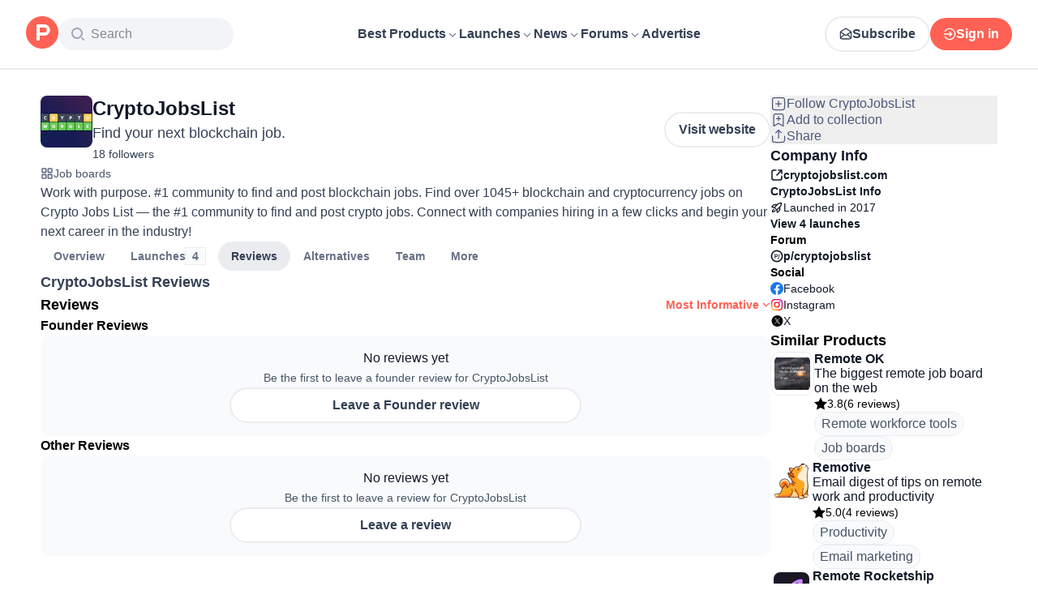

--- FILE ---
content_type: application/javascript; charset=UTF-8
request_url: https://www.producthunt.com/_next/static/chunks/6f5463270ae7b976.js
body_size: 23827
content:
;!function(){try { var e="undefined"!=typeof globalThis?globalThis:"undefined"!=typeof global?global:"undefined"!=typeof window?window:"undefined"!=typeof self?self:{},n=(new e.Error).stack;n&&((e._debugIds|| (e._debugIds={}))[n]="ccb9b1d1-4273-b963-0d5b-6bfb5af1774b")}catch(e){}}();
(globalThis.TURBOPACK||(globalThis.TURBOPACK=[])).push(["object"==typeof document?document.currentScript:void 0,242715,(e,t,n)=>{"use strict";Object.defineProperty(n,"__esModule",{value:!0}),Object.defineProperty(n,"ReflectAdapter",{enumerable:!0,get:function(){return r}});class r{static get(e,t,n){let r=Reflect.get(e,t,n);return"function"==typeof r?r.bind(e):r}static set(e,t,n,r){return Reflect.set(e,t,n,r)}static has(e,t){return Reflect.has(e,t)}static deleteProperty(e,t){return Reflect.deleteProperty(e,t)}}},876361,(e,t,n)=>{"use strict";Object.defineProperty(n,"__esModule",{value:!0}),Object.defineProperty(n,"createDedupedByCallsiteServerErrorLoggerDev",{enumerable:!0,get:function(){return l}});let r=function(e,t){if(e&&e.__esModule)return e;if(null===e||"object"!=typeof e&&"function"!=typeof e)return{default:e};var n=i(void 0);if(n&&n.has(e))return n.get(e);var r={__proto__:null},a=Object.defineProperty&&Object.getOwnPropertyDescriptor;for(var o in e)if("default"!==o&&Object.prototype.hasOwnProperty.call(e,o)){var s=a?Object.getOwnPropertyDescriptor(e,o):null;s&&(s.get||s.set)?Object.defineProperty(r,o,s):r[o]=e[o]}return r.default=e,n&&n.set(e,r),r}(e.r(271645));function i(e){if("function"!=typeof WeakMap)return null;var t=new WeakMap,n=new WeakMap;return(i=function(e){return e?n:t})(e)}let a={current:null},o="function"==typeof r.cache?r.cache:e=>e,s=console.warn;function l(e){return function(...t){s(e(...t))}}o(e=>{try{s(a.current)}finally{a.current=null}})},783066,(e,t,n)=>{"use strict";Object.defineProperty(n,"__esModule",{value:!0}),Object.defineProperty(n,"afterTaskAsyncStorageInstance",{enumerable:!0,get:function(){return r}});let r=(0,e.r(90317).createAsyncLocalStorage)()},341643,(e,t,n)=>{"use strict";Object.defineProperty(n,"__esModule",{value:!0}),Object.defineProperty(n,"afterTaskAsyncStorage",{enumerable:!0,get:function(){return r.afterTaskAsyncStorageInstance}});let r=e.r(783066)},850999,(e,t,n)=>{"use strict";Object.defineProperty(n,"__esModule",{value:!0});var r={isRequestAPICallableInsideAfter:function(){return u},throwForSearchParamsAccessInUseCache:function(){return l},throwWithStaticGenerationBailoutErrorWithDynamicError:function(){return s}};for(var i in r)Object.defineProperty(n,i,{enumerable:!0,get:r[i]});let a=e.r(643248),o=e.r(341643);function s(e,t){throw Object.defineProperty(new a.StaticGenBailoutError(`Route ${e} with \`dynamic = "error"\` couldn't be rendered statically because it used ${t}. See more info here: https://nextjs.org/docs/app/building-your-application/rendering/static-and-dynamic#dynamic-rendering`),"__NEXT_ERROR_CODE",{value:"E543",enumerable:!1,configurable:!0})}function l(e,t){let n=Object.defineProperty(Error(`Route ${e.route} used \`searchParams\` inside "use cache". Accessing dynamic request data inside a cache scope is not supported. If you need some search params inside a cached function await \`searchParams\` outside of the cached function and pass only the required search params as arguments to the cached function. See more info here: https://nextjs.org/docs/messages/next-request-in-use-cache`),"__NEXT_ERROR_CODE",{value:"E842",enumerable:!1,configurable:!0});throw Error.captureStackTrace(n,t),e.invalidDynamicUsageError??=n,n}function u(){let e=o.afterTaskAsyncStorage.getStore();return(null==e?void 0:e.rootTaskSpawnPhase)==="action"}},142852,(e,t,n)=>{"use strict";Object.defineProperty(n,"__esModule",{value:!0});var r,i={RenderStage:function(){return l},StagedRenderingController:function(){return u}};for(var a in i)Object.defineProperty(n,a,{enumerable:!0,get:i[a]});let o=e.r(312718),s=e.r(839470);var l=((r={})[r.Before=1]="Before",r[r.Static=2]="Static",r[r.Runtime=3]="Runtime",r[r.Dynamic=4]="Dynamic",r[r.Abandoned=5]="Abandoned",r);class u{constructor(e=null,t){this.abortSignal=e,this.hasRuntimePrefetch=t,this.currentStage=1,this.staticInterruptReason=null,this.runtimeInterruptReason=null,this.staticStageEndTime=1/0,this.runtimeStageEndTime=1/0,this.runtimeStageListeners=[],this.dynamicStageListeners=[],this.runtimeStagePromise=(0,s.createPromiseWithResolvers)(),this.dynamicStagePromise=(0,s.createPromiseWithResolvers)(),this.mayAbandon=!1,e&&(e.addEventListener("abort",()=>{let{reason:t}=e;this.currentStage<3&&(this.runtimeStagePromise.promise.catch(c),this.runtimeStagePromise.reject(t)),(this.currentStage<4||5===this.currentStage)&&(this.dynamicStagePromise.promise.catch(c),this.dynamicStagePromise.reject(t))},{once:!0}),this.mayAbandon=!0)}onStage(e,t){if(this.currentStage>=e)t();else if(3===e)this.runtimeStageListeners.push(t);else if(4===e)this.dynamicStageListeners.push(t);else throw Object.defineProperty(new o.InvariantError(`Invalid render stage: ${e}`),"__NEXT_ERROR_CODE",{value:"E881",enumerable:!1,configurable:!0})}canSyncInterrupt(){if(1===this.currentStage)return!1;let e=this.hasRuntimePrefetch?4:3;return this.currentStage<e}syncInterruptCurrentStageWithReason(e){if(1!==this.currentStage){if(this.mayAbandon)return this.abandonRenderImpl();switch(this.currentStage){case 2:this.staticInterruptReason=e,this.advanceStage(4);return;case 3:this.hasRuntimePrefetch&&(this.runtimeInterruptReason=e,this.advanceStage(4));return}}}getStaticInterruptReason(){return this.staticInterruptReason}getRuntimeInterruptReason(){return this.runtimeInterruptReason}getStaticStageEndTime(){return this.staticStageEndTime}getRuntimeStageEndTime(){return this.runtimeStageEndTime}abandonRender(){if(!this.mayAbandon)throw Object.defineProperty(new o.InvariantError("`abandonRender` called on a stage controller that cannot be abandoned."),"__NEXT_ERROR_CODE",{value:"E938",enumerable:!1,configurable:!0});this.abandonRenderImpl()}abandonRenderImpl(){let{currentStage:e}=this;switch(e){case 2:this.currentStage=5,this.resolveRuntimeStage();return;case 3:this.currentStage=5;return}}advanceStage(e){if(e<=this.currentStage)return;let t=this.currentStage;if(this.currentStage=e,t<3&&e>=3&&(this.staticStageEndTime=performance.now()+performance.timeOrigin,this.resolveRuntimeStage()),t<4&&e>=4){this.runtimeStageEndTime=performance.now()+performance.timeOrigin,this.resolveDynamicStage();return}}resolveRuntimeStage(){let e=this.runtimeStageListeners;for(let t=0;t<e.length;t++)e[t]();e.length=0,this.runtimeStagePromise.resolve()}resolveDynamicStage(){let e=this.dynamicStageListeners;for(let t=0;t<e.length;t++)e[t]();e.length=0,this.dynamicStagePromise.resolve()}getStagePromise(e){switch(e){case 3:return this.runtimeStagePromise.promise;case 4:return this.dynamicStagePromise.promise;default:throw Object.defineProperty(new o.InvariantError(`Invalid render stage: ${e}`),"__NEXT_ERROR_CODE",{value:"E881",enumerable:!1,configurable:!0})}}waitForStage(e){return this.getStagePromise(e)}delayUntilStage(e,t,n){var r,i,a;let o,s=(r=this.getStagePromise(e),i=t,a=n,o=new Promise((e,t)=>{r.then(e.bind(null,a),t)}),void 0!==i&&(o.displayName=i),o);return this.abortSignal&&s.catch(c),s}}function c(){}},301440,e=>{"use strict";var t=e.i(879873),n=e.i(975625).canUseDOM?t.useLayoutEffect:t.useEffect;e.s(["useIsomorphicLayoutEffect",()=>n])},514089,e=>{"use strict";var t=e.i(290571),n=e.i(879873),r=e.i(6195),i=e.i(869981),a=e.i(21948),o=e.i(521110),s=e.i(276320),l=e.i(301440);function u(e,u){var c=(0,s.useApolloClient)(null==u?void 0:u.client);(0,a.verifyDocumentType)(e,a.DocumentType.Mutation);var d=n.useState({called:!1,loading:!1,client:c}),f=d[0],p=d[1],h=n.useRef({result:f,mutationId:0,isMounted:!0,client:c,mutation:e,options:u});(0,l.useIsomorphicLayoutEffect)(function(){Object.assign(h.current,{client:c,options:u,mutation:e})});var m=n.useCallback(function(e){void 0===e&&(e={});var n=h.current,a=n.options,s=n.mutation,l=(0,t.__assign)((0,t.__assign)({},a),{mutation:s}),u=e.client||h.current.client;h.current.result.loading||l.ignoreResults||!h.current.isMounted||p(h.current.result={loading:!0,error:void 0,data:void 0,called:!0,client:u});var c=++h.current.mutationId,d=(0,r.mergeOptions)(l,e);return u.mutate(d).then(function(t){var n,r,a=t.data,s=t.errors,l=s&&s.length>0?new o.ApolloError({graphQLErrors:s}):void 0,f=e.onError||(null==(n=h.current.options)?void 0:n.onError);if(l&&f&&f(l,d),c===h.current.mutationId&&!d.ignoreResults){var m={called:!0,loading:!1,data:a,error:l,client:u};h.current.isMounted&&!(0,i.equal)(h.current.result,m)&&p(h.current.result=m)}var g=e.onCompleted||(null==(r=h.current.options)?void 0:r.onCompleted);return l||null==g||g(t.data,d),t},function(t){if(c===h.current.mutationId&&h.current.isMounted){var n,r={loading:!1,error:t,data:void 0,called:!0,client:u};(0,i.equal)(h.current.result,r)||p(h.current.result=r)}var a=e.onError||(null==(n=h.current.options)?void 0:n.onError);if(a)return a(t,d),{data:void 0,errors:t};throw t})},[]),g=n.useCallback(function(){if(h.current.isMounted){var e={called:!1,loading:!1,client:h.current.client};Object.assign(h.current,{mutationId:0,result:e}),p(e)}},[]);return n.useEffect(function(){var e=h.current;return e.isMounted=!0,function(){e.isMounted=!1}},[]),[m,(0,t.__assign)({reset:g},f)]}e.s(["useMutation",()=>u])},704558,e=>{"use strict";var t=e.i(263675);function n(){return(0,t.default)().isLoggedIn}e.s(["default",()=>n])},165824,e=>{e.v({possibleTypes:{AdUnion:["Ad","GhostAd"],AdsTargetable:["Collection","Post","ProductCategory","Topic"],Badge:["GoldenKittyAwardBadge","OrbitAwardBadge","TopLaunchBadge","TopPostBadge","TopPostTopicBadge","TopProductBadge"],Badgeable:["Post","Product"],Commentable:["AnthologiesStory","DetailedReview","DiscussionThread","Post"],DiscussionForumSubjectInterface:["DiscussionCategory","Product"],FlagSubjectUnion:["Comment","DetailedReview","DiscussionThread","Post","Product","TeamRequest","User"],Followable:["Collection","Topic"],ForumCommentable:["DiscussionThread","Post"],ForumCommentableInterface:["DiscussionThread","Post"],ForumSubject:["DiscussionCategory","Product"],GoldenKittyWinnerSubjectType:["GoldenKittyFinalist","GoldenKittyPerson"],HomefeedItem:["Ad","GhostAd","Post"],ItemRecord:["Comment","DetailedReview","DiscussionThread","Post","User","UserBadge"],MakerSuggestion:["MakerSuggestionEmail","User"],MentionUnion:["MentionUser","Product"],ModeratableInterface:["User"],NewsletterFeedUnionType:["Newsletter","NewsletterExternal"],ProductAnswerSource:["Comment","DetailedReview"],ProductStackReferrer:["Product","ProductCategory","User","UserWork"],Reviewable:["Product"],SEOInterface:["AnthologiesStory","ChangeLog","Collection","Comment","DiscussionForumType","DiscussionThread","GoldenKittyCategory","GoldenKittyEdition","Newsletter","Post","Product","ProductCategory","Topic","User"],SearchableUnion:["AnthologiesStory","DiscussionThread","Post","Product","ProductCategory","Topic","User"],Shareable:["AnthologiesStory","ChangeLog","Collection","Comment","DetailedReview","DiscussionThread","Newsletter","Post","Product","Topic","User"],Subject:["Post"],Subscribable:["DiscussionThread","GoldenKittyEdition","Post","Product","Topic"],Topicable:["Collection","Post","Product"],UserActivitySubject:["Comment","DiscussionThread","Post"],Votable:["ChangeLog","Comment","DetailedReview","DiscussionThread","Post"]}})},847810,e=>{"use strict";var t,n=e.i(271645),r=r=>(t||(t=n.lazy(()=>e.A(544749))),n.createElement(t,{...r}));e.s(["SimulatePreloadedQuery",()=>r,"built_for_browser",0,!0])},65389,e=>{"use strict";var t=e.i(271645),n=e.i(618566);function r(){return window.location.hash.startsWith("#")?window.location.hash.substring(1):window.location.hash}function i(){let e=(0,n.usePathname)(),i=(0,n.useSearchParams)(),a=function(){let[e,n]=t.useState(r());return t.useEffect(()=>{let e=()=>{n(r())};return e(),window.addEventListener("hashchange",e),window.addEventListener("popstate",e),window.addEventListener("ph-hashchange",e),()=>{window.removeEventListener("hashchange",e),window.removeEventListener("popstate",e),window.removeEventListener("ph-hashchange",e)}},[]),e}();return t.useMemo(()=>({pathname:e,query:Object.fromEntries(i),search:i.size>0?`?${i.toString()}`:"",hash:a?`#${a}`:""}),[e,i,a])}e.s(["default",()=>i])},340811,e=>{"use strict";var t=e.i(271645);function n(e,n,r,i){let a=t.useRef(n);t.useEffect(()=>{a.current=n},[n]),t.useEffect(()=>{let t=r||window||null;if(!t)return;let n=e=>a.current(e);return t.addEventListener(e,n,i),()=>{t.removeEventListener(e,n,i)}},[e,r,i])}e.s(["default",()=>n])},831704,e=>{"use strict";var t,n=e.i(843476),r=e.i(271645),i=e.i(340811),a=((t={}).PHONE="mobile",t.TABLET="tablet",t.DESKTOP="desktop",t);let o=r.createContext("desktop");function s(){return r.useContext(o)}function l(){return"mobile"===s()}function u(){return"tablet"===s()}function c(){return"desktop"===s()}function d({userAgent:e,children:t}){let[a,s]=r.useState(e&&["desktop","tablet","mobile"].includes(e)?e:"desktop"),l=r.useCallback(()=>{var e;if(null===window.innerWidth)return;let t=(e=window.innerWidth)>=1100?"desktop":e>=760?"tablet":"mobile";s(e=>t!==e?t:e)},[s]);return r.useEffect(l,[l]),(0,i.default)("resize",l),(0,n.jsx)(o.Provider,{value:a,children:t})}e.s(["DEVICES",()=>a,"DeviceTypeProvider",()=>d,"default",()=>s,"useIsDesktop",()=>c,"useIsMobile",()=>l,"useIsTablet",()=>u])},542969,484875,e=>{"use strict";var t=e.i(618566);function n(e,{temporary:r}={}){return r?(0,t.redirect)(e):(0,t.permanentRedirect)(e)}function r(){(0,t.notFound)()}function i(){(0,t.forbidden)()}e.s(["forbidden",()=>i,"notFound",()=>r,"redirect",()=>n],484875),e.s([],542969)},269848,e=>{"use strict";var t=e.i(271645),n=e.i(28016),r=e.i(618566);e.i(505110);var i=e.i(15158),a=e.i(487962);e.i(190683);var o=e.i(924345),s=e.i(904445);e.i(542969);var l=e.i(484875),u=e.i(263675);function c(e){let c=(0,r.useParams)(),d=(0,r.useSearchParams)(),f=Array.from(d.keys()).reduce((e,t)=>{let n=d.getAll(t),r=1===n.length?n[0]:n.length?n:void 0;return{...e,[t]:r}},{}),p=e?.variables,h=t.useMemo(()=>"function"==typeof p?p({params:c,searchParams:f}):p||{},[p,c,f]),m=(0,n.useSuspenseQuery)(e?.document??s.ContextDocument,{variables:h,...e?.apollo,skip:!!e?.apollo?.skip||!e?.document}),g=(0,r.usePathname)(),v=t.useRef(h);t.useEffect(()=>{v.current=h},[h]);let{data:b,refetch:y}=m,w=t.useCallback(async e=>(v.current={...v.current,...e},await y(e)),[y]),k=(0,u.useViewerSuspense)(),x=e?.requirements;if(k.showCaptcha&&g!==a.user.verification()&&(0,l.redirect)(a.user.verification()),x){if(x.login&&!k?.user){let e=g+(o.isBrowser?window.location.search:"")+(o.isBrowser?window.location.hash:""),t=`${i.auth.login()}?origin=${encodeURIComponent(e)}`;(0,l.redirect)(t)}x.admin&&!k?.isAdmin&&(0,l.forbidden)(),x.feature&&!k?.features?.includes(x.feature)&&(0,l.notFound)(),b&&x.resource&&("string"!=typeof x.resource||b[x.resource]||(0,l.notFound)(),"function"!=typeof x.resource||x.resource({data:b,variables:h})||(0,l.notFound)())}return{...m,variables:h,refetch:w}}e.s(["useClientPageQuery",()=>c])},277296,e=>{"use strict";var t=e.i(831704);function n(e){return o((0,t.default)()===t.DEVICES.PHONE,e)}function r(e){let n=(0,t.default)();return o(n===t.DEVICES.PHONE||n===t.DEVICES.TABLET,e)}function i(e){let n=(0,t.default)();return o(n===t.DEVICES.TABLET||n===t.DEVICES.DESKTOP,e)}function a(e){return o((0,t.default)()===t.DEVICES.DESKTOP,e)}function o(e,{children:t}){return"function"==typeof t?t(e):e?t:null}e.s(["Desktop",()=>a,"Phone",()=>n,"PhoneOrTablet",()=>r,"TabletOrDesktop",()=>i])},748812,e=>{"use strict";var t=e.i(340811);function n(e,n,r){(0,t.default)("keyup",t=>{t.key===e&&(r?.throughInput||!i(t.target))&&n(t)},void 0,r?.useCapture)}function r(e,n,r){(0,t.default)("keydown",t=>{t.key!==e||!r?.throughInput&&i(t.target)||(!r?.metaModified||t.metaKey||t.ctrlKey)&&(t.preventDefault(),n(t))},void 0,r?.useCapture)}function i(e){return!!e&&("INPUT"===e.tagName||"TEXTAREA"===e.tagName||!!e.getAttribute("contenteditable"))}e.s(["useKeyDown",()=>r,"useKeyUp",()=>n])},837864,e=>{"use strict";var t=e.i(843476),n=e.i(271645),r=e.i(748812),i=e.i(263675),a=e.i(857487),o=e.i(190683);let s=n.createContext(!1);function l({children:e}){return(0,i.default)().isAdmin?(0,t.jsx)(c,{children:e}):e}function u(){return n.useContext(s)}function c({children:e}){let[i,l]=n.useState(!1);return n.useEffect(()=>{(0,a.clearCookie)(d)},[]),n.useEffect(()=>{"1"===(0,a.getCookie)(f)&&l(!0)},[l]),(0,r.useKeyUp)("m",()=>{let e=!i;l(e),o.isTest||(0,a.setCookie)(f,e?"1":"0",{expires:25200})}),(0,t.jsx)(s.Provider,{value:i,children:e})}let d="MODERATION_ENABLED",f="MODERATION_ENABLED.V2";e.s(["ModerationProvider",()=>l,"useIsModerationEnabled",()=>u])},663813,e=>{"use strict";var t,n=e.i(271645);function r(){return(r=Object.assign.bind()).apply(null,arguments)}e.s(["default",0,function(e){return n.createElement("svg",r({xmlns:"http://www.w3.org/2000/svg",width:12,height:12,viewBox:"0 0 12 12"},e),t||(t=n.createElement("path",{fillRule:"evenodd",d:"m6 4.586 4.24-4.24a1 1 0 1 1 1.416 1.413L7.413 6l4.24 4.24a1 1 0 1 1-1.413 1.416L6 7.413l-4.24 4.24A1 1 0 1 1 .344 10.24L4.587 6 .347 1.76A1 1 0 1 1 1.757.343z"})))}])},748891,(e,t,n)=>{var r=/\s/;t.exports=function(e){for(var t=e.length;t--&&r.test(e.charAt(t)););return t}},830364,(e,t,n)=>{var r=e.r(748891),i=/^\s+/;t.exports=function(e){return e?e.slice(0,r(e)+1).replace(i,""):e}},773759,(e,t,n)=>{var r=e.r(830364),i=e.r(12447),a=e.r(361884),o=0/0,s=/^[-+]0x[0-9a-f]+$/i,l=/^0b[01]+$/i,u=/^0o[0-7]+$/i,c=parseInt;t.exports=function(e){if("number"==typeof e)return e;if(a(e))return o;if(i(e)){var t="function"==typeof e.valueOf?e.valueOf():e;e=i(t)?t+"":t}if("string"!=typeof e)return 0===e?e:+e;e=r(e);var n=l.test(e);return n||u.test(e)?c(e.slice(2),n?2:8):s.test(e)?o:+e}},631926,(e,t,n)=>{var r=e.r(139088);t.exports=function(){return r.Date.now()}},374009,(e,t,n)=>{var r=e.r(12447),i=e.r(631926),a=e.r(773759),o=Math.max,s=Math.min;t.exports=function(e,t,n){var l,u,c,d,f,p,h=0,m=!1,g=!1,v=!0;if("function"!=typeof e)throw TypeError("Expected a function");function b(t){var n=l,r=u;return l=u=void 0,h=t,d=e.apply(r,n)}function y(e){var n=e-p,r=e-h;return void 0===p||n>=t||n<0||g&&r>=c}function w(){var e,n,r,a=i();if(y(a))return k(a);f=setTimeout(w,(e=a-p,n=a-h,r=t-e,g?s(r,c-n):r))}function k(e){return(f=void 0,v&&l)?b(e):(l=u=void 0,d)}function x(){var e,n=i(),r=y(n);if(l=arguments,u=this,p=n,r){if(void 0===f)return h=e=p,f=setTimeout(w,t),m?b(e):d;if(g)return clearTimeout(f),f=setTimeout(w,t),b(p)}return void 0===f&&(f=setTimeout(w,t)),d}return t=a(t)||0,r(n)&&(m=!!n.leading,c=(g="maxWait"in n)?o(a(n.maxWait)||0,t):c,v="trailing"in n?!!n.trailing:v),x.cancel=function(){void 0!==f&&clearTimeout(f),h=0,l=p=u=f=void 0},x.flush=function(){return void 0===f?d:k(i())},x}},419331,e=>{"use strict";var t,n=e.i(271645);function r(){return(r=Object.assign.bind()).apply(null,arguments)}e.s(["default",0,function(e){return n.createElement("svg",r({xmlns:"http://www.w3.org/2000/svg",width:16,height:16,viewBox:"0 0 16 16"},e),t||(t=n.createElement("path",{fill:"#4B587C",d:"M7 14c-3.86 0-7-3.14-7-7s3.14-7 7-7 7 3.14 7 7-3.14 7-7 7M7 2C4.243 2 2 4.243 2 7s2.243 5 5 5 5-2.243 5-5-2.243-5-5-5m8.707 12.293L13.314 11.9a8 8 0 0 1-1.414 1.414l2.393 2.393a.997.997 0 0 0 1.414 0 1 1 0 0 0 0-1.414",opacity:.5})))}])},570330,e=>{"use strict";var t=e.i(843476),n=e.i(271645),r=e.i(960973);class i extends n.Component{state={formattedTime:a(this.props)};interval;componentDidMount(){var e;let t;this.setTime(),this.interval=setInterval(this.setTime,(e=this.props.time,t=1e3,o(e,"minutes")&&(t*=60),o(e,"hours")&&(t*=60),t))}componentWillUnmount(){this.interval&&clearInterval(this.interval)}setTime=()=>{this.setState({formattedTime:a(this.props)})};render(){let{className:e,time:n}=this.props,{formattedTime:i}=this.state,a=(0,r.formatDateForTimeAgo)(n);return(0,t.jsx)("time",{dateTime:n,title:a,className:e,children:"seconds ago"===i?"few seconds ago":i})}}function a({time:e,hideSuffix:t}){return(0,r.distanceToNow)(e,!t)}function o(e,t){return Math.abs((0,r.diffFromNow)(e,t))>0}e.s(["default",()=>i])},299049,e=>{"use strict";var t=e.i(263675);function n(e){return(0,t.useViewerSuspense)().features.includes(e)}e.s(["default",()=>n])},807928,e=>{"use strict";e.i(495364);var t=e.i(502693),n=new(e.i(712337)).Slot,r=new WeakMap;function i(e){var n=r.get(e);return n||r.set(e,n={vars:new Set,dep:(0,t.dep)()}),n}function a(e){i(e).vars.forEach(function(t){return t.forgetCache(e)})}function o(e){i(e).vars.forEach(function(t){return t.attachCache(e)})}function s(e){var t=new Set,r=new Set,a=function(s){if(arguments.length>0){if(e!==s){e=s,t.forEach(function(e){var t;i(e).dep.dirty(a),(t=e).broadcastWatches&&t.broadcastWatches()});var l=Array.from(r);r.clear(),l.forEach(function(t){return t(e)})}}else{var u=n.getValue();u&&(o(u),i(u).dep(a))}return e};a.onNextChange=function(e){return r.add(e),function(){r.delete(e)}};var o=a.attachCache=function(e){return t.add(e),i(e).vars.add(a),a};return a.forgetCache=function(e){return t.delete(e)},a}e.s(["cacheSlot",()=>n,"forgetCache",()=>a,"makeVar",()=>s,"recallCache",()=>o])},527751,e=>{"use strict";var t=e.i(807928);let n=new Map;function r(e){let r=n.get(e);if(r)return r;let i=(0,t.makeVar)(null);return n.set(e,i),i}function i(e){let t=r(e.id),n=t(),i=Date.now(),a=e.hasVoted?-1:1;t({adjustedScore:(n?.adjustedScore??e.latestScore)+a,hasVoted:!e.hasVoted,expiresAt:i+3e4})}function a(e){let t=n.get(e);t&&t(null)}function o(e){return{read(t,{readField:i}){let a,o,s=i("id");if(!s)return t;let l=(o=(a=r(s))())?o.expiresAt<=Date.now()?(queueMicrotask(()=>{a(null),n.delete(s)}),null):o:null;return l?e(l):t}}}let s=o(e=>e.adjustedScore),l=o(e=>e.hasVoted);e.s(["clearVoteOverride",()=>a,"hasVotedPolicy",0,l,"latestScorePolicy",0,s,"upsertVoteOverride",()=>i])},412901,e=>{"use strict";var t=e.i(290571);e.i(171258);var n=e.i(687081),r=e.i(879873),i=e.i(869981),a=e.i(21948),o=e.i(521110),s=e.i(307656),l=e.i(276320),u=e.i(675714),c=e.i(161368),d=e.i(138413),f=e.i(301440);function p(e,p){void 0===p&&(p=Object.create(null));var h=r.useRef(!1),m=(0,l.useApolloClient)(p.client);(0,a.verifyDocumentType)(e,a.DocumentType.Subscription),!h.current&&(h.current=!0,p.onSubscriptionData&&!1!==globalThis.__DEV__&&n.invariant.warn(p.onData?61:62),p.onSubscriptionComplete&&!1!==globalThis.__DEV__&&n.invariant.warn(p.onComplete?63:64));var g=p.skip,v=p.fetchPolicy,b=p.errorPolicy,y=p.shouldResubscribe,w=p.context,k=p.extensions,x=p.ignoreResults,S=(0,u.useDeepMemo)(function(){return p.variables},[p.variables]),E=function(){var n,r,i,a,o;return n=m,i={query:e,variables:r=S,fetchPolicy:v,errorPolicy:b,context:w,extensions:k},a=(0,t.__assign)((0,t.__assign)({},i),{client:n,result:{loading:!0,data:void 0,error:void 0,variables:r},setResult:function(e){a.result=e}}),o=null,Object.assign(new s.Observable(function(e){o||(o=n.subscribe(i));var t=o.subscribe(e);return function(){return t.unsubscribe()}}),{__:a})},_=r.useState(p.skip?null:E),j=_[0],P=_[1],C=r.useRef(E);(0,f.useIsomorphicLayoutEffect)(function(){C.current=E}),g?j&&P(j=null):j&&(m===j.__.client&&e===j.__.query&&v===j.__.fetchPolicy&&b===j.__.errorPolicy&&(0,i.equal)(S,j.__.variables)||("function"==typeof y?!!y(p):y)===!1)||P(j=E());var N=r.useRef(p);r.useEffect(function(){N.current=p});var T=!g&&!x,O=r.useMemo(function(){return{loading:T,error:void 0,data:void 0,variables:S}},[T,S]),I=r.useRef(x);(0,f.useIsomorphicLayoutEffect)(function(){I.current=x});var R=(0,c.useSyncExternalStore)(r.useCallback(function(e){if(!j)return function(){};var t=!1,n=j.__.variables,r=j.__.client,i=j.subscribe({next:function(i){if(!t){var a,o,s={loading:!1,data:i.data,error:(0,d.toApolloError)(i),variables:n};j.__.setResult(s),I.current||e(),s.error?null==(o=(a=N.current).onError)||o.call(a,s.error):N.current.onData?N.current.onData({client:r,data:s}):N.current.onSubscriptionData&&N.current.onSubscriptionData({client:r,subscriptionData:s})}},error:function(r){var i,a;r=r instanceof o.ApolloError?r:new o.ApolloError({protocolErrors:[r]}),t||(j.__.setResult({loading:!1,data:void 0,error:r,variables:n}),I.current||e(),null==(a=(i=N.current).onError)||a.call(i,r))},complete:function(){!t&&(N.current.onComplete?N.current.onComplete():N.current.onSubscriptionComplete&&N.current.onSubscriptionComplete())}});return function(){t=!0,setTimeout(function(){i.unsubscribe()})}},[j]),function(){return!j||g||x?O:j.__.result},function(){return O}),M=r.useCallback(function(){(0,n.invariant)(!N.current.skip,65),P(C.current())},[N,C]);return r.useMemo(function(){return(0,t.__assign)((0,t.__assign)({},R),{restart:M})},[R,M])}e.s(["useSubscription",()=>p])},546338,e=>{"use strict";let t=/bot|crawl|spider|googlebot|baiduspider|bingbot|msnbot|duckduckbot|slurp|yandex|facebot|facebookexternalhit|twitterbot|linkedinbot|embedly|quora link preview|pinterest|slackbot|vkShare|outbrain|W3C_Validator|whatsapp|telegrambot|applebot|semrushbot|ahrefsbot|mj12bot|curl|wget|python-requests|axios|scrapy|httpx|go-http-client|okhttp|libwww-perl|phantomjs|headless|playwright|puppeteer/i;function n(){return"undefined"==typeof navigator||t.test(navigator.userAgent)}e.s(["default",()=>n])},118412,e=>{"use strict";var t=e.i(271645);function n(e,r=[],i){let a=t.useRef(null),o=t.useCallback(()=>{a.current&&(clearTimeout(a.current),a.current=null)},[a]);return t.useEffect(()=>(a.current=setTimeout(e,i),o),[...r,i]),o}function r(e){let n=t.useRef(null),r=t.useCallback(()=>{n.current&&(clearTimeout(n.current),n.current=null)},[n]);return[t.useCallback(t=>{n.current=setTimeout(t,e)},[e]),r]}function i(){let[e,n]=t.useState({duration:null,done:!1}),r=t.useRef(null);function i(){r.current&&(clearTimeout(r.current),r.current=null)}let a=t.useCallback(e=>{i(),n({duration:e,done:!1})},[n]);return t.useEffect(()=>(!r.current&&e.duration&&(r.current=setTimeout(()=>{n({duration:null,done:!0}),r.current=null},e.duration)),()=>i()),[e,n]),{start:a,done:e.done}}e.s(["useCallbackTimeout",()=>r,"useEffectTimeout",()=>n,"useTimer",()=>i])},744863,e=>{"use strict";var t=e.i(843476),n=e.i(343794),r=e.i(606188);function i({title:e,actions:n,to:a,padding:o=!0,...s}){let l=e||n?(0,t.jsxs)("div",{className:"mb-2 flex flex-row items-center",children:[a?(0,t.jsx)(r.default,{to:a,className:"text-18 font-semibold text-dark-gray hover:text-brand-500",children:e}):(0,t.jsx)("span",{className:"text-18 font-semibold text-dark-gray",children:e}),n&&(0,t.jsx)("div",{className:"ml-auto",children:n})]}):null;return(0,t.jsx)(i.Base,{header:l,padding:o,...s})}i.Base=({background:e="white",children:r,className:i,padding:a,header:o,contentClassName:s,...l})=>{let u=(0,n.default)(i,"flex flex-col items-stretch"),c=(0,n.default)("relative rounded border border-light-blue",a&&"p-5","white"===e&&"bg-white","transparent"===e&&"border-0 bg-transparent shadow-none",s);return(0,t.jsxs)("div",{className:u,...l,children:[o,(0,t.jsx)("div",{className:c,children:r})]})},i.Placeholder=({emoji:e,subject:n})=>(0,t.jsxs)(i,{className:"text-center",children:[e&&(0,t.jsx)("div",{className:"mb-2",children:e}),(0,t.jsx)("span",{className:"text-16 font-normal text-dark-gray",children:`No ${n} yet.`})]}),e.s(["default",()=>i])},313433,e=>{"use strict";var t=e.i(618566),n=e.i(482875),r=e.i(271645);function i(e={}){let o=(0,n.default)(),s=(0,t.usePathname)(),l=(0,t.useSearchParams)(),u=r.useRef(e),c=r.useCallback((e,t={})=>{let n=a(l,e),{replace:r,scroll:i,shallow:c}={...u.current,...t};o.updateLocation(n.size?s+"?"+n:s,r,i,c)},[l,o,s]);return[l,c]}function a(e,t){let n=new URLSearchParams(e.toString());for(let[e,r]of Object.entries(t))if(r)if("string"==typeof r)n.set(e,r);else if(r.length){let[t,...i]=r;n.set(e,t),i.forEach(t=>n.append(e,t))}else n.delete(e);else n.delete(e);return n}e.s(["default",()=>i,"mergeSearchParams",()=>a])},382560,(e,t,n)=>{var r=e.r(773759),i=1/0;t.exports=function(e){return e?(e=r(e))===i||e===-i?(e<0?-1:1)*17976931348623157e292:e==e?e:0:0===e?e:0}},170237,(e,t,n)=>{var r=e.r(25172),i=e.r(351095),a=e.r(66397),o=e.r(12447);t.exports=function(e,t,n){if(!o(n))return!1;var s=typeof t;return("number"==s?!!(i(n)&&a(t,n.length)):"string"==s&&t in n)&&r(n[t],e)}},193440,(e,t,n)=>{var r=Math.ceil,i=Math.max;t.exports=function(e,t,n,a){for(var o=-1,s=i(r((t-e)/(n||1)),0),l=Array(s);s--;)l[a?s:++o]=e,e+=n;return l}},369523,(e,t,n)=>{var r=e.r(193440),i=e.r(170237),a=e.r(382560);t.exports=function(e){return function(t,n,o){return o&&"number"!=typeof o&&i(t,n,o)&&(n=o=void 0),t=a(t),void 0===n?(n=t,t=0):n=a(n),o=void 0===o?t<n?1:-1:a(o),r(t,n,o,e)}}},144950,(e,t,n)=>{t.exports=e.r(369523)()},407296,e=>{"use strict";var t,n,r=e.i(271645);function i(){return(i=Object.assign.bind()).apply(null,arguments)}e.s(["default",0,function(e){return r.createElement("svg",i({xmlns:"http://www.w3.org/2000/svg",width:24,height:24,fill:"none",stroke:"#76B5B5",strokeWidth:1.5,viewBox:"0 0 24 24"},e),t||(t=r.createElement("g",{strokeLinecap:"round",strokeLinejoin:"round",clipPath:"url(#MegaphoneIcon_svg__a)"},r.createElement("path",{d:"M14.25 7.5v11.313a.75.75 0 0 0 .334.623l1.031.687a.75.75 0 0 0 1.144-.442L18 15"}),r.createElement("path",{d:"M3 18.75a.75.75 0 0 0 1.233.574C9.145 15.203 14.25 15 14.25 15H18a3.75 3.75 0 0 0 0-7.5h-3.75S9.145 7.298 4.233 3.177A.75.75 0 0 0 3 3.75z"}))),n||(n=r.createElement("defs",null,r.createElement("clipPath",{id:"MegaphoneIcon_svg__a"},r.createElement("path",{fill:"#fff",d:"M0 0h24v24H0z"})))))}])},33552,e=>{"use strict";var t,n=e.i(271645);function r(){return(r=Object.assign.bind()).apply(null,arguments)}e.s(["default",0,function(e){return n.createElement("svg",r({xmlns:"http://www.w3.org/2000/svg",width:24,height:24,fill:"none",viewBox:"0 0 24 24"},e),t||(t=n.createElement("path",{stroke:"currentColor",strokeLinecap:"round",strokeLinejoin:"round",strokeWidth:2,d:"m6 9 6 6 6-6"})))}])},316643,e=>{"use strict";var t=e.i(843476),n=e.i(343794);function r({className:e}){return(0,t.jsx)("hr",{className:(0,n.default)("h-0 w-full border-b border-light-blue",e)})}e.s(["default",()=>r])},971424,e=>{"use strict";var t,n=e.i(271645);function r(){return(r=Object.assign.bind()).apply(null,arguments)}e.s(["default",0,function(e){return n.createElement("svg",r({xmlns:"http://www.w3.org/2000/svg",width:1200,height:1227,fill:"none",viewBox:"0 0 1200 1227"},e),t||(t=n.createElement("path",{fill:"#fff",d:"M714.163 519.284 1160.89 0h-105.86L667.137 450.887 357.328 0H0l468.492 681.821L0 1226.37h105.866l409.625-476.152 327.181 476.152H1200L714.137 519.284zM569.165 687.828l-47.468-67.894-377.686-540.24h162.604l304.797 435.991 47.468 67.894 396.2 566.721H892.476L569.165 687.854z"})))}])},103509,e=>{"use strict";var t=e.i(843476),n=e.i(271645),r=e.i(606188),i=e.i(807104);let a=n.forwardRef(function({component:e,subjectId:n,subjectType:a,meta:o,onClick:s,...l},u){let c=e||r.default;return(0,t.jsx)(c,{ref:u,...l,onClick:e=>{e.stopPropagation(),s?.(e),(0,i.trackClick)({meta:o,subject_id:n,subject_type:a})}})});e.s(["default",0,a])},183908,e=>{"use strict";var t=e.i(596441);function n(e,n){(0,t.emit)("PopoverToggle",{target:e,content:n})}function r(e,n){(0,t.emit)("PopoverOpen",{target:e,content:n})}function i(){(0,t.emit)("PopoverClose",null)}e.s(["closePopover",()=>i,"openPopover",()=>r,"togglePopover",()=>n])},464789,e=>{"use strict";var t,n,r=e.i(271645);function i(){return(i=Object.assign.bind()).apply(null,arguments)}e.s(["default",0,function(e){return r.createElement("svg",i({xmlns:"http://www.w3.org/2000/svg",width:16,height:16,fill:"none",viewBox:"0 0 16 16"},e),t||(t=r.createElement("g",{clipPath:"url(#ClockIcon_svg__a)"},r.createElement("path",{stroke:"currentColor",strokeLinecap:"round",strokeLinejoin:"round",strokeWidth:1.5,d:"M8 4v4l2.667 1.333m4-1.333A6.667 6.667 0 1 1 1.333 8a6.667 6.667 0 0 1 13.334 0"}))),n||(n=r.createElement("defs",null,r.createElement("clipPath",{id:"ClockIcon_svg__a"},r.createElement("path",{fill:"currentColor",d:"M0 0h16v16H0z"})))))}])},144560,e=>{"use strict";var t,n=e.i(271645);function r(){return(r=Object.assign.bind()).apply(null,arguments)}e.s(["default",0,function(e){return n.createElement("svg",r({xmlns:"http://www.w3.org/2000/svg",width:14,height:14,fill:"none",viewBox:"0 0 14 14"},e),t||(t=n.createElement("path",{d:"M3.5 6.25 7 9.75l3.5-3.5"})))}])},176520,e=>{"use strict";var t,n=e.i(271645);function r(){return(r=Object.assign.bind()).apply(null,arguments)}e.s(["default",0,function(e){return n.createElement("svg",r({xmlns:"http://www.w3.org/2000/svg",width:25,height:24,fill:"none",viewBox:"0 0 25 24"},e),t||(t=n.createElement("path",{fill:"#0072b1",fillRule:"evenodd",d:"M1.538 2.838A1.84 1.84 0 0 1 3.376 1h18.322a1.837 1.837 0 0 1 1.84 1.838V21.16A1.84 1.84 0 0 1 21.7 23H3.375a1.84 1.84 0 0 1-1.838-1.839V2.838Zm8.709 6.55h2.979v1.496c.43-.86 1.53-1.634 3.182-1.634 3.17 0 3.92 1.713 3.92 4.856v5.822h-3.206v-5.106c0-1.79-.43-2.8-1.522-2.8-1.515 0-2.146 1.089-2.146 2.8v5.106h-3.208V9.388Zm-5.5 10.403h3.207V9.25H4.746zM8.412 5.812a2.063 2.063 0 1 1-4.125.09 2.063 2.063 0 0 1 4.125-.09",clipRule:"evenodd"})))}])},864190,e=>{"use strict";var t,n,r=e.i(271645);function i(){return(i=Object.assign.bind()).apply(null,arguments)}e.s(["default",0,function(e){return r.createElement("svg",i({xmlns:"http://www.w3.org/2000/svg",width:12,height:12,fill:"none",viewBox:"0 0 12 12"},e),t||(t=r.createElement("g",{strokeLinecap:"round",strokeLinejoin:"round",clipPath:"url(#RocketIcon_svg__a)"},r.createElement("path",{d:"M8.958 5.292a4 4 0 0 0 1.16-3.06.375.375 0 0 0-.35-.35 3.98 3.98 0 0 0-3.06 1.16L3.75 6 6 8.25zM6.375 3.375h-2.89a.37.37 0 0 0-.264.11l-1.61 1.61a.375.375 0 0 0 .212.636L3.75 6"}),r.createElement("path",{d:"M8.625 5.625v2.89c0 .1-.04.194-.11.265l-1.61 1.61a.374.374 0 0 1-.636-.213L6 8.25m-1.567.554c-.182.398-.793 1.32-2.558 1.32 0-1.764.923-2.375 1.32-2.557"}))),n||(n=r.createElement("defs",null,r.createElement("clipPath",{id:"RocketIcon_svg__a"},r.createElement("path",{d:"M0 0h12v12H0z"})))))}])},586245,e=>{"use strict";var t,n=e.i(271645);function r(){return(r=Object.assign.bind()).apply(null,arguments)}e.s(["default",0,function(e){return n.createElement("svg",r({xmlns:"http://www.w3.org/2000/svg",width:40,height:40,viewBox:"0 0 40 40"},e),t||(t=n.createElement("g",{fill:"none",fillRule:"evenodd"},n.createElement("path",{fill:"#FF6154",d:"M40 20c0 11.046-8.954 20-20 20S0 31.046 0 20 8.954 0 20 0s20 8.954 20 20"}),n.createElement("path",{fill:"#FFF",d:"M22.667 20H17v-6h5.667a3 3 0 0 1 0 6m0-10H13v20h4v-6h5.667a7 7 0 1 0 0-14"}))))}])},844363,e=>{"use strict";var t=e.i(843476);e.i(505110);var n=e.i(319263),r=e.i(86092),i=e.i(855309),a=e.i(190683),o=e.i(297936),s=e.i(595506);function l({name:e,image:n}){return(0,t.jsxs)("div",{className:"absolute bottom-10 right-10 flex flex-row items-center",children:[(0,t.jsx)(s.default,{className:"mr-4 rounded-full",src:n}),(0,t.jsx)("span",{className:"text-24 font-bold text-white",children:e})]})}var u=e.i(271645),c=e.i(343794);function d(e){let{children:t,className:n,component:r,image:i,variant:a,...o}=e,s=function({image:e,variant:t}){if(!e)return;let n=`url(${e})`;return"gradient"===t?{backgroundImage:`linear-gradient(to bottom, rgba(0, 0, 0, .4), rgba(0, 0, 0, .6)), ${n}`}:{backgroundImage:n}}({image:i,variant:a||"default"});return u.createElement(r||"div",{className:(0,c.default)("bg-gray-950 bg-none bg-cover bg-center",n),style:s,...o},t)}var f=e.i(277296),p=e.i(807104);function h({code:e=500,bodyText:s=null,message:c}){let{headline:h,description:v}=m[e]||m[500],b=401===e||403===e?n.cdn.path("error-page-401.jpg"):g[Math.floor(Math.random()*g.length)];if((0,u.useEffect)(()=>{let t=c||`System error occurred with code ${e}`;(0,p.trackError)({error:t,errorCode:e,component:"SystemError"})},[e,c]),(a.isDevelopment||a.isTest)&&(s||c))return(0,t.jsxs)("div",{className:"px-10 py-5",children:[s&&(0,t.jsx)("pre",{children:s}),c&&(0,t.jsx)("pre",{children:c})]});let y=500===e?"Check updates on @producthunt":"Go to the homepage",w=500===e?r.social.twitter():i.root.index();return(0,t.jsx)(t.Fragment,{children:(0,t.jsxs)("div",{style:{height:"calc(100vh - 84px)"},className:"relative flex w-full flex-col",children:[(0,t.jsxs)("div",{className:"flex flex-col items-start gap-2 rounded-xl bg-white p-4 sm:absolute sm:bottom-10 sm:left-10 sm:w-96 sm:p-8",children:[(0,t.jsx)("h2",{className:"text-24 font-semibold text-light-gray",children:e}),(0,t.jsx)("h1",{className:"max-w-80 text-32 font-semibold text-dark-gray",children:h}),(0,t.jsx)("p",{className:"text-16 font-normal text-light-gray",children:v}),(0,t.jsx)(o.default.Primary,{title:y,to:w})]}),(0,t.jsx)(d,{image:b,className:"w-full flex-1",children:(401===e||403===e)&&(0,t.jsx)(f.Desktop,{children:(0,t.jsx)(l,{name:"Tasos Mansour",image:n.cdn.path("error-page-credit-tasos.jpg")})})})]})})}let m={500:{headline:"Oops, something went wrong on our end",description:"Please try again shortly, our team is working to resolve the issue! You can always check the Product Hunt social for more updates."},404:{headline:"We seem to have lost this page",description:"Please accept these adorable photos of our PH team's furry friend as our humble apology for the inconvenience. Let's get you back to the homepage"},401:{headline:"You don't have access to this page",description:"Sorry but you don't have permission to view this page."},403:{headline:"You don't have access to this page",description:"Sorry but you don't have permission to view this page."}},g=[n.cdn.path("error-page-ashley.jpg"),n.cdn.path("error-page-emily.jpg"),n.cdn.path("error-page-jacq.jpg"),n.cdn.path("error-page-julie.jpg"),n.cdn.path("error-page-richard.jpg")];e.s(["default",()=>h],844363)},608424,e=>{"use strict";var t,n=e.i(271645);function r(){return(r=Object.assign.bind()).apply(null,arguments)}e.s(["default",0,function(e){return n.createElement("svg",r({xmlns:"http://www.w3.org/2000/svg",width:20,height:20,fill:"none",viewBox:"0 0 20 20"},e),t||(t=n.createElement("path",{stroke:"currentColor",strokeLinecap:"round",strokeLinejoin:"round",strokeWidth:1.667,d:"M10 11.25v-5m-2.5 2.5h5M5.833 15v1.946c0 .444 0 .666.091.78.08.1.2.157.326.157.146 0 .32-.139.666-.416l1.988-1.59c.406-.325.61-.488.836-.603a2.5 2.5 0 0 1 .634-.223c.25-.051.51-.051 1.03-.051H13.5c1.4 0 2.1 0 2.635-.273a2.5 2.5 0 0 0 1.092-1.092C17.5 13.1 17.5 12.4 17.5 11V6.5c0-1.4 0-2.1-.273-2.635a2.5 2.5 0 0 0-1.092-1.093C15.6 2.5 14.9 2.5 13.5 2.5h-7c-1.4 0-2.1 0-2.635.272a2.5 2.5 0 0 0-1.093 1.093C2.5 4.4 2.5 5.1 2.5 6.5v5.167c0 .775 0 1.162.085 1.48a2.5 2.5 0 0 0 1.768 1.768c.318.085.705.085 1.48.085"})))}])},154034,e=>{"use strict";var t=e.i(352171),n=e.i(65389),r=e.i(263675),i=e.i(271645);let a="OPENED_VIA_APP",o=["/golden-kitty-awards"];function s(){var e;let s=(0,r.default)(),l=(0,n.default)(),u="iOS"===(e=l.query)["producthunt-platform"]||"Android"===e["producthunt-platform"]||s.ifVisitedFromMobile,[c,d]=(0,i.useState)(u);return(0,i.useEffect)(()=>{c?(0,t.setLocalStorageObject)(a,!0):(0,t.getLocalStorageObject)(a)&&d(!0)},[c]),c||o.some(e=>l.pathname.startsWith(e))}e.s(["default",()=>s])},731993,e=>{"use strict";var t=e.i(271645);function n(){return"https://producthunt.app.link/4kTZRcAFByb"}function r(e){let[r,i]=t.useState(n());return t.useEffect(()=>{i(n()+`?source_view=${e}&source_path=${window.location.pathname}&source_page=${function(){if(window)return window.location.pathname.split("/")[1]}()}`)},[i,e]),r}e.s(["default",()=>r])},662226,e=>{"use strict";var t=e.i(843476),n=e.i(271645),r=e.i(343794);function i({children:e,behavior:i="parent",enabled:o=!0}){if(!o)return e;let s=a[i];return n.isValidElement(e)?n.cloneElement(e,{className:(0,r.default)(s,e.props.className)}):(0,t.jsx)("div",{className:s,children:e})}let a={parent:"dark",mirror:"theme-mirror"};e.s(["default",()=>i])},552771,e=>{"use strict";var t=e.i(807104),n=e.i(271645),r=e.i(118412),i=e.i(313433);function a(e,r){let[a]=(0,i.default)(),{query:o,...s}=n.default.useMemo(()=>({...function(e){for(let t of e.keys()){let n=e.getAll(t);1===n.length?n[t]=n[0]:n.length&&(n[t]=n)}return{}}(a),query:a.get("q")||void 0}),[a]),l={query:o,kind:e,variant:r,variables:s,provider:"searchkick"},u=JSON.stringify(l);return(0,n.useEffect)(()=>{o?.length&&(0,t.trackSearch)({type:"result_view",...l})},[u]),(0,n.useCallback)((e,n)=>{o?.length&&(0,t.trackSearch)({type:"result_click",rank:n,subject_id:e.id,subject_type:e.__typename,...l})},[u])}function o(e){let i=(0,r.useEffectTimeout)(()=>{e?.length&&(0,t.trackSearch)({kind:"Spotlight",type:"result_view",query:e,provider:"searchkick"})},[e],500);(0,n.useEffect)(()=>i,[e,i])}function s({pathname:e}){e.startsWith("/search")||(0,t.resetSession)(),(0,t.trackSearch)({kind:"Spotlight",type:"open",provider:"searchkick"})}function l(e,n,r){(0,t.trackSearch)({kind:"Spotlight",type:"result_click",query:e,rank:r,subject_id:n.id,subject_type:n.__typename,provider:"searchkick"})}function u(e){(0,t.trackSearch)({kind:"Spotlight",type:"go_to_page",query:e,provider:"searchkick"})}e.s(["trackSpotlightClick",()=>l,"trackSpotlightGoToPage",()=>u,"trackSpotlightOpen",()=>s,"useTrackSearchPage",()=>a,"useTrackSpotlight",()=>o])},188514,e=>{"use strict";var t,n=e.i(271645);function r(){return(r=Object.assign.bind()).apply(null,arguments)}e.s(["default",0,function(e){return n.createElement("svg",r({xmlns:"http://www.w3.org/2000/svg",width:24,height:24,fill:"none",viewBox:"0 0 24 24"},e),t||(t=n.createElement("path",{stroke:"currentColor",strokeLinecap:"round",strokeLinejoin:"round",strokeWidth:2,d:"M5.578 7.25C6.968 4.71 9.566 3 12.54 3c3.374 0 6.262 2.197 7.455 5.313m-11.977 0H4v-4.25M19.422 15.75C18.032 18.29 15.434 20 12.46 20c-3.374 0-6.262-2.197-7.455-5.312m11.977 0H21v4.25"})))}])},686924,736500,e=>{"use strict";var t=e.i(263675);let n={"ai-dictation-apps":{products:["wisprflow","aqua","superwhisper","willow-voice","ito-4","alter","macwhisper"]},"business-intelligence":{featureFlag:"ph_category_roundup_business_intelligence",products:["hex","metabase","tableau","thoughtspot","basedash","omni","fabi-ai"]}};function r(e){let r=n[e],i=(0,t.useViewerSuspense)(),a=["ph_category_roundup"];return r?.featureFlag&&a.push(r.featureFlag),a.every(e=>i.features.includes(e))?r:null}function i(e,t){let r,i;return(r=n[e],i=["ph_category_roundup"],r?.featureFlag&&i.push(r.featureFlag),i).every(e=>t.includes(e))}e.s(["roundupConfig",0,n],736500),e.s(["getRoundupEnabledFromFeatures",()=>i,"useRoundupEnabled",()=>r],686924)},343954,(e,t,n)=>{!function(){"use strict";var e={815:function(e){e.exports=function(e,n,r,i){n=n||"&",r=r||"=";var a={};if("string"!=typeof e||0===e.length)return a;var o=/\+/g;e=e.split(n);var s=1e3;i&&"number"==typeof i.maxKeys&&(s=i.maxKeys);var l=e.length;s>0&&l>s&&(l=s);for(var u=0;u<l;++u){var c,d,f,p,h=e[u].replace(o,"%20"),m=h.indexOf(r);(m>=0?(c=h.substr(0,m),d=h.substr(m+1)):(c=h,d=""),f=decodeURIComponent(c),p=decodeURIComponent(d),Object.prototype.hasOwnProperty.call(a,f))?t(a[f])?a[f].push(p):a[f]=[a[f],p]:a[f]=p}return a};var t=Array.isArray||function(e){return"[object Array]"===Object.prototype.toString.call(e)}},577:function(e){var t=function(e){switch(typeof e){case"string":return e;case"boolean":return e?"true":"false";case"number":return isFinite(e)?e:"";default:return""}};e.exports=function(e,a,o,s){return(a=a||"&",o=o||"=",null===e&&(e=void 0),"object"==typeof e)?r(i(e),function(i){var s=encodeURIComponent(t(i))+o;return n(e[i])?r(e[i],function(e){return s+encodeURIComponent(t(e))}).join(a):s+encodeURIComponent(t(e[i]))}).join(a):s?encodeURIComponent(t(s))+o+encodeURIComponent(t(e)):""};var n=Array.isArray||function(e){return"[object Array]"===Object.prototype.toString.call(e)};function r(e,t){if(e.map)return e.map(t);for(var n=[],r=0;r<e.length;r++)n.push(t(e[r],r));return n}var i=Object.keys||function(e){var t=[];for(var n in e)Object.prototype.hasOwnProperty.call(e,n)&&t.push(n);return t}}},n={};function r(t){var i=n[t];if(void 0!==i)return i.exports;var a=n[t]={exports:{}},o=!0;try{e[t](a,a.exports,r),o=!1}finally{o&&delete n[t]}return a.exports}r.ab="/ROOT/node_modules/next/dist/compiled/querystring-es3/";var i={};i.decode=i.parse=r(815),i.encode=i.stringify=r(577),t.exports=i}()},421342,(e,t,n)=>{var r={452:function(t){"use strict";t.exports=e.r(343954)}},i={};function a(e){var t=i[e];if(void 0!==t)return t.exports;var n=i[e]={exports:{}},o=!0;try{r[e](n,n.exports,a),o=!1}finally{o&&delete i[e]}return n.exports}a.ab="/ROOT/node_modules/next/dist/compiled/native-url/";var o={};!function(){var e,t=(e=a(452))&&"object"==typeof e&&"default"in e?e.default:e,n=/https?|ftp|gopher|file/;function r(e){"string"==typeof e&&(e=v(e));var r,i,a,o,s,l,u,c,d,f=(i=(r=e).auth,a=r.hostname,o=r.protocol||"",s=r.pathname||"",l=r.hash||"",u=r.query||"",c=!1,i=i?encodeURIComponent(i).replace(/%3A/i,":")+"@":"",r.host?c=i+r.host:a&&(c=i+(~a.indexOf(":")?"["+a+"]":a),r.port&&(c+=":"+r.port)),u&&"object"==typeof u&&(u=t.encode(u)),d=r.search||u&&"?"+u||"",o&&":"!==o.substr(-1)&&(o+=":"),r.slashes||(!o||n.test(o))&&!1!==c?(c="//"+(c||""),s&&"/"!==s[0]&&(s="/"+s)):c||(c=""),l&&"#"!==l[0]&&(l="#"+l),d&&"?"!==d[0]&&(d="?"+d),{protocol:o,host:c,pathname:s=s.replace(/[?#]/g,encodeURIComponent),search:d=d.replace("#","%23"),hash:l});return""+f.protocol+f.host+f.pathname+f.search+f.hash}var i="http://",s=i+"w.w",l=/^([a-z0-9.+-]*:\/\/\/)([a-z0-9.+-]:\/*)?/i,u=/https?|ftp|gopher|file/;function c(e,t){var n="string"==typeof e?v(e):e;e="object"==typeof e?r(e):e;var a=v(t),o="";n.protocol&&!n.slashes&&(o=n.protocol,e=e.replace(n.protocol,""),o+="/"===t[0]||"/"===e[0]?"/":""),o&&a.protocol&&(o="",a.slashes||(o=a.protocol,t=t.replace(a.protocol,"")));var c=e.match(l);c&&!a.protocol&&(e=e.substr((o=c[1]+(c[2]||"")).length),/^\/\/[^/]/.test(t)&&(o=o.slice(0,-1)));var d=new URL(e,s+"/"),f=new URL(t,d).toString().replace(s,""),p=a.protocol||n.protocol;return p+=n.slashes||a.slashes?"//":"",!o&&p?f=f.replace(i,p):o&&(f=f.replace(i,"")),u.test(f)||~t.indexOf(".")||"/"===e.slice(-1)||"/"===t.slice(-1)||"/"!==f.slice(-1)||(f=f.slice(0,-1)),o&&(f=o+("/"===f[0]?f.substr(1):f)),f}function d(){}d.prototype.parse=v,d.prototype.format=r,d.prototype.resolve=c,d.prototype.resolveObject=c;var f=/^https?|ftp|gopher|file/,p=/^(.*?)([#?].*)/,h=/^([a-z0-9.+-]*:)(\/{0,3})(.*)/i,m=/^([a-z0-9.+-]*:)?\/\/\/*/i,g=/^([a-z0-9.+-]*:)(\/{0,2})\[(.*)\]$/i;function v(e,n,i){if(void 0===n&&(n=!1),void 0===i&&(i=!1),e&&"object"==typeof e&&e instanceof d)return e;var a=(e=e.trim()).match(p);e=a?a[1].replace(/\\/g,"/")+a[2]:e.replace(/\\/g,"/"),g.test(e)&&"/"!==e.slice(-1)&&(e+="/");var o=!/(^javascript)/.test(e)&&e.match(h),l=m.test(e),u="";o&&(f.test(o[1])||(u=o[1].toLowerCase(),e=""+o[2]+o[3]),o[2]||(l=!1,f.test(o[1])?(u=o[1],e=""+o[3]):e="//"+o[3]),3!==o[2].length&&1!==o[2].length||(u=o[1],e="/"+o[3]));var c,v=(a?a[1]:e).match(/^https?:\/\/[^/]+(:[0-9]+)(?=\/|$)/),b=v&&v[1],y=new d,w="",k="";try{c=new URL(e)}catch(t){w=t,u||i||!/^\/\//.test(e)||/^\/\/.+[@.]/.test(e)||(k="/",e=e.substr(1));try{c=new URL(e,s)}catch(e){return y.protocol=u,y.href=u,y}}y.slashes=l&&!k,y.host="w.w"===c.host?"":c.host,y.hostname="w.w"===c.hostname?"":c.hostname.replace(/(\[|\])/g,""),y.protocol=w?u||null:c.protocol,y.search=c.search.replace(/\\/g,"%5C"),y.hash=c.hash.replace(/\\/g,"%5C");var x=e.split("#");!y.search&&~x[0].indexOf("?")&&(y.search="?"),y.hash||""!==x[1]||(y.hash="#"),y.query=n?t.decode(c.search.substr(1)):y.search.substr(1),y.pathname=k+(o?c.pathname.replace(/['^|`]/g,function(e){return"%"+e.charCodeAt().toString(16).toUpperCase()}).replace(/((?:%[0-9A-F]{2})+)/g,function(e,t){try{return decodeURIComponent(t).split("").map(function(e){var t=e.charCodeAt();return t>256||/^[a-z0-9]$/i.test(e)?e:"%"+t.toString(16).toUpperCase()}).join("")}catch(e){return t}}):c.pathname),"about:"===y.protocol&&"blank"===y.pathname&&(y.protocol="",y.pathname=""),w&&"/"!==e[0]&&(y.pathname=y.pathname.substr(1)),u&&!f.test(u)&&"/"!==e.slice(-1)&&"/"===y.pathname&&(y.pathname=""),y.path=y.pathname+y.search,y.auth=[c.username,c.password].map(decodeURIComponent).filter(Boolean).join(":"),y.port=c.port,b&&!y.host.endsWith(b)&&(y.host+=b,y.port=b.slice(1)),y.href=k?""+y.pathname+y.search+y.hash:r(y);var S=/^(file)/.test(y.href)?["host","hostname"]:[];return Object.keys(y).forEach(function(e){~S.indexOf(e)||(y[e]=y[e]||null)}),y}o.parse=v,o.format=r,o.resolve=c,o.resolveObject=function(e,t){return v(c(e,t))},o.Url=d}(),t.exports=o},112190,e=>{"use strict";var t=e.i(271645),n=e.i(421342),r=e.i(596441),i=e.i(482875),a=e.i(618566);e.i(771908);var o=e.i(823433);function s(){let[e,n]=t.useState([]),{updateLocation:s}=(0,i.default)(),u=(0,a.usePathname)(),c=(0,a.useSearchParams)(),d=t.useRef(null);t.useEffect(()=>{d.current=e[0]},[e]),t.useEffect(()=>()=>{!(d.current?.closeOnNavigation??!0)||d.current&&d.current.url&&l({url:d.current.url,context:"route-change"})||(0,o.closeModalWithoutNavigation)()},[u,c]);let f=t.useMemo(()=>({open(t){t.url&&e[0]?.url===t.url||(t.previousPath||(t.previousPath=t.resetToRoot?"/":window.location?window.location.pathname+window.location.search+window.location.hash:"/"),t.replace?n(e=>[t,...e.slice(1)]):n([t,...e]),t.url&&!l({url:t.url,context:"open"})&&s(t.url,t.replace,void 0,!0))},close:({updateNavigation:t})=>{let[r,...i]=e;r&&(t&&r.previousPath&&!r.routerControlled&&!l({url:r.previousPath,context:"close"})&&s(r.previousPath,!0,void 0,!0),n(i))}}),[e,s]);return(0,r.useEventBus)("ModalOpen",f.open),(0,r.useEventBus)("ModalClose",f.close),e[0]||null}function l({url:e,context:t}){if(!e||!window.location)return!1;let r=(0,n.parse)(e),i=new URLSearchParams(r.query||""),a=new URLSearchParams(window.location.search);return!!a.has("page")&&"route-change"===t&&(i.delete("page"),a.delete("page"),i.toString()===a.toString())||r.pathname===window.location.pathname&&(r.hash||"")===(window.location.hash||"")}e.s(["useModalState",()=>s])},346598,e=>{"use strict";var t=e.i(618566),n=e.i(271645);function r(){let e=(0,t.usePathname)();return n.useEffect(()=>{document.body.setAttribute("data-hydrated","true")},[e]),null}e.s(["default",()=>r])},384383,e=>{"use strict";var t=e.i(271645);function n(){t.default.useEffect(()=>{let e=window.scrollY;return document.body.style.position="fixed",document.body.style.top=`-${e}px`,document.body.style.width="100%",()=>{document.body.style.position="",document.body.style.top="",document.body.style.width="",window.scrollTo(0,e)}},[])}e.s(["default",()=>n])},139307,e=>{"use strict";var t=e.i(271645),n=e.i(618566);e.i(190683);var r=e.i(924345),i=e.i(482875);let a=!1,o=t.memo(()=>{let e=(0,n.usePathname)()+(0,n.useSearchParams)().toString(),i=t.useRef(e);return t.useEffect(()=>{!a&&r.isBrowser&&i.current!==e&&(a=!0)},[e]),null});function s(){let e=(0,n.useRouter)(),t=(0,i.default)();return n=>{a?e.back():t.updateLocation(n)}}e.s(["HasPerformedNavigationTracker",0,o,"default",()=>s])},609596,e=>{"use strict";var t=e.i(843476),n=e.i(271645),r=e.i(343794),i=e.i(65389),a=e.i(144950);function o({onChange:e,isOpen:n}){return(0,t.jsxs)("button",{onClick:()=>e(!n),className:"relative h-[14px] w-6",children:[(0,t.jsx)("div",{className:"space-y-[5px]",children:(0,a.default)(3).map(e=>(0,t.jsx)("div",{className:(0,r.default)("h-[--hamburger-thickness] rounded-sm bg-light-gray transition-all duration-500 ease-[ease]",{"translate-y-[7px] translate-x-[--hamburger-thickness] rotate-[405deg]":0===e&&n,"opacity-0":1===e&&n,"translate-y-[-8px] translate-x-[--hamburger-thickness] -rotate-45":2===e&&n}),style:{"--hamburger-thickness":"2px"}},e))}),(0,t.jsx)("div",{className:"absolute left-1/2 top-1/2 size-12 -translate-x-1/2 -translate-y-1/2"})]})}function s(e=!1){let[t,r]=n.default.useState(e),{pathname:a,search:o,hash:l}=(0,i.default)();return n.default.useEffect(()=>{if(t)return()=>{r(!1)}},[r,t,a,o,l]),n.default.useEffect(()=>{window.document.body.style.overflow=t?"hidden":"unset"},[t]),[t,r]}e.s(["default",()=>o,"useMenuState",()=>s])},180358,(e,t,n)=>{t.exports={black:"#000",white:"#fff",silver:"#e8e8e8","v6-barely-orange":"#fef6f2","v6-shadow-color":"rgba(33, 41, 60, 0.1)","v6-shadow":"0 0 8px 1px rgba(33, 41, 60, 0.1)","v7-coral":"#ff6154","v7-melon":"#feb6b0","v6-light-blue":"#d9e1ec","v6-light-sky":"#eef2ff","v6-cloud":"#f5f8ff","v6-dark-gray":"#21293c","v6-light-gray":"#4b587c","v6-dm-light-gray":"#7d8ab0","v6-blue":"#005ef6","v6-dark-red":"#7f1d1d","v6-gradient-pink":"linear-gradient(227deg, #e12e0d 0%, #e00249 99.9%)","v6-hover":"linear-gradient(12deg, $white 50%, rgba(255,255,255,0))","v6-hover-color":"#feede6",notice:"#00b37e","notice-shadow":"rgba(0, 179, 126, 0.4)",twitter:"#00aced",facebook:"#3b5998",angellist:"#333333","gk-background":"#1C1D20",neutralBackground:"#f3f3f3","font-family-system":"-apple-system, BlinkMacSystemFont, 'Segoe UI', Helvetica, Arial, sans-serif, 'Apple Color Emoji', 'Segoe UI Emoji', 'Segoe UI Symbol'","font-size-huge":"28px","font-size-large":"20px","font-size-normal":"13px","font-size-small":"11px","font-weight-bold":"700","font-weight-semi-bold":"600","font-weight-strong":"500","font-weight-normal":"400","font-weight-light":"300","line-height-huge":"34px","line-height-large":"24px","line-height-normal":"18px","line-height-small":"16px","spacing-x-small":"5px","spacing-small":"10px","spacing-normal":"20px","spacing-large":"30px","spacing-x-large":"40px","spacing-xx-large":"50px","spacing-xxx-large":"60px","min-site-width":"320px","small-screen-breakpoint":"759px","large-screen-breakpoint":"1099px","x-large-screen-breakpoint":"1439px","grid-size-1":"4px","grid-size-2":"8px","grid-size-3":"12px","grid-size-4":"16px","grid-size-5":"20px","grid-size-6":"24px","grid-size-7":"28px","grid-size-8":"32px","grid-size-9":"36px","grid-size-10":"40px",radius:"4px","large-radius":"12px",transition:"all 300ms ease",hoverTransition:"background-color 300ms ease-in",zIndexMin:1,zIndexMid:10,zIndexMainHeader:20,zIndexModal:30,zIndexSticky:50,zIndexPopover:60,zIndexTopModal:70,zIndexAboveAll:100,zIndexOverIntercomButton:1e10}},149696,e=>{"use strict";function t(e){let t=0,n=0,r=0;return(4===e.length?(t=parseInt(e[1]+e[1],16),n=parseInt(e[2]+e[2],16),r=parseInt(e[3]+e[3],16)):7===e.length&&(t=parseInt(e[1]+e[2],16),n=parseInt(e[3]+e[4],16),r=parseInt(e[5]+e[6],16)),isNaN(t)||isNaN(n)||isNaN(r))?[0,0,0]:[t,n,r]}function n(e,n){let[r,i,a]=t(e);return`rgba(${r}, ${i}, ${a}, ${n})`}e.s(["hexToRGBA",()=>n,"hexToRgb",()=>t])},174633,e=>{"use strict";var t=e.i(857487);let n="tracking_opt_out";function r(){return"undefined"!=typeof navigator&&!0===navigator.globalPrivacyControl}function i(){return"1"===(0,t.getCookie)(n)}function a(e){e?(0,t.setCookie)(n,"1",{expires:395}):(0,t.setCookie)(n,"0",{expires:395})}function o(){return r()||i()}e.s(["hasGlobalPrivacyControl",()=>r,"hasManualOptOut",()=>i,"hasOptedOutOfTracking",()=>o,"setOptOutPreference",()=>a])},879285,853095,e=>{"use strict";e.i(247167);var t=e.i(271645);function n({update:e,polling:t={intervalMs:100,timeoutMs:1e4}}){let n,r=null,i=null,a=new Set;function o(){r&&(clearInterval(r),r=null),i&&(clearTimeout(i),i=null)}function s(e){n!==e&&(n=e,o(),a.forEach(e=>e()))}return{trigger:()=>{e&&s(e())},subscribe:l=>(a.add(l),1===a.size&&e&&function(){if(void 0!==n||r||!e||!t)return;let a=e();void 0!==a?s(a):(r=setInterval(()=>{let t=e();void 0!==t&&s(t)},t.intervalMs),t.timeoutMs&&t.timeoutMs>0&&(i=setTimeout(()=>{r&&(clearInterval(r),r=null)},t.timeoutMs)))}(),()=>{a.delete(l),0===a.size&&o()}),getSnapshot:()=>n,getServerSnapshot:()=>void 0,reset:()=>s(void 0)}}function r(e,{enabled:n=!0}={}){let i=t.useMemo(()=>n?e.subscribe:()=>()=>{},[n,e.subscribe]);return[t.useSyncExternalStore(i,e.getSnapshot,e.getServerSnapshot),e.trigger]}e.s(["createExternalLibraryStore",()=>n,"useExternalLibraryStore",()=>r],853095);let i=n({update:()=>window.analytics?.ready&&"function"==typeof window.analytics?.user&&window.analytics?.user()?.anonymousId()?window.analytics:void 0});function a(){return r(i)}e.s(["default",()=>a],879285)},808341,(e,t,n)=>{"use strict";Object.defineProperty(n,"__esModule",{value:!0});var r={cancelIdleCallback:function(){return o},requestIdleCallback:function(){return a}};for(var i in r)Object.defineProperty(n,i,{enumerable:!0,get:r[i]});let a="undefined"!=typeof self&&self.requestIdleCallback&&self.requestIdleCallback.bind(window)||function(e){let t=Date.now();return self.setTimeout(function(){e({didTimeout:!1,timeRemaining:function(){return Math.max(0,50-(Date.now()-t))}})},1)},o="undefined"!=typeof self&&self.cancelIdleCallback&&self.cancelIdleCallback.bind(window)||function(e){return clearTimeout(e)};("function"==typeof n.default||"object"==typeof n.default&&null!==n.default)&&void 0===n.default.__esModule&&(Object.defineProperty(n.default,"__esModule",{value:!0}),Object.assign(n.default,n),t.exports=n.default)},479520,(e,t,n)=>{"use strict";Object.defineProperty(n,"__esModule",{value:!0});var r={default:function(){return y},handleClientScriptLoad:function(){return g},initScriptLoader:function(){return v}};for(var i in r)Object.defineProperty(n,i,{enumerable:!0,get:r[i]});let a=e.r(555682),o=e.r(190809),s=e.r(843476),l=a._(e.r(174080)),u=o._(e.r(271645)),c=e.r(742732),d=e.r(922737),f=e.r(808341),p=new Map,h=new Set,m=e=>{let{src:t,id:n,onLoad:r=()=>{},onReady:i=null,dangerouslySetInnerHTML:a,children:o="",strategy:s="afterInteractive",onError:u,stylesheets:c}=e,f=n||t;if(f&&h.has(f))return;if(p.has(t)){h.add(f),p.get(t).then(r,u);return}let m=()=>{i&&i(),h.add(f)},g=document.createElement("script"),v=new Promise((e,t)=>{g.addEventListener("load",function(t){e(),r&&r.call(this,t),m()}),g.addEventListener("error",function(e){t(e)})}).catch(function(e){u&&u(e)});a?(g.innerHTML=a.__html||"",m()):o?(g.textContent="string"==typeof o?o:Array.isArray(o)?o.join(""):"",m()):t&&(g.src=t,p.set(t,v)),(0,d.setAttributesFromProps)(g,e),"worker"===s&&g.setAttribute("type","text/partytown"),g.setAttribute("data-nscript",s),c&&(e=>{if(l.default.preinit)return e.forEach(e=>{l.default.preinit(e,{as:"style"})});if("undefined"!=typeof window){let t=document.head;e.forEach(e=>{let n=document.createElement("link");n.type="text/css",n.rel="stylesheet",n.href=e,t.appendChild(n)})}})(c),document.body.appendChild(g)};function g(e){let{strategy:t="afterInteractive"}=e;"lazyOnload"===t?window.addEventListener("load",()=>{(0,f.requestIdleCallback)(()=>m(e))}):m(e)}function v(e){e.forEach(g),[...document.querySelectorAll('[data-nscript="beforeInteractive"]'),...document.querySelectorAll('[data-nscript="beforePageRender"]')].forEach(e=>{let t=e.id||e.getAttribute("src");h.add(t)})}function b(e){let{id:t,src:n="",onLoad:r=()=>{},onReady:i=null,strategy:a="afterInteractive",onError:o,stylesheets:d,...p}=e,{updateScripts:g,scripts:v,getIsSsr:b,appDir:y,nonce:w}=(0,u.useContext)(c.HeadManagerContext);w=p.nonce||w;let k=(0,u.useRef)(!1);(0,u.useEffect)(()=>{let e=t||n;k.current||(i&&e&&h.has(e)&&i(),k.current=!0)},[i,t,n]);let x=(0,u.useRef)(!1);if((0,u.useEffect)(()=>{if(!x.current){if("afterInteractive"===a)m(e);else"lazyOnload"===a&&("complete"===document.readyState?(0,f.requestIdleCallback)(()=>m(e)):window.addEventListener("load",()=>{(0,f.requestIdleCallback)(()=>m(e))}));x.current=!0}},[e,a]),("beforeInteractive"===a||"worker"===a)&&(g?(v[a]=(v[a]||[]).concat([{id:t,src:n,onLoad:r,onReady:i,onError:o,...p,nonce:w}]),g(v)):b&&b()?h.add(t||n):b&&!b()&&m({...e,nonce:w})),y){if(d&&d.forEach(e=>{l.default.preinit(e,{as:"style"})}),"beforeInteractive"===a)if(!n)return p.dangerouslySetInnerHTML&&(p.children=p.dangerouslySetInnerHTML.__html,delete p.dangerouslySetInnerHTML),(0,s.jsx)("script",{nonce:w,dangerouslySetInnerHTML:{__html:`(self.__next_s=self.__next_s||[]).push(${JSON.stringify([0,{...p,id:t}])})`}});else return l.default.preload(n,p.integrity?{as:"script",integrity:p.integrity,nonce:w,crossOrigin:p.crossOrigin}:{as:"script",nonce:w,crossOrigin:p.crossOrigin}),(0,s.jsx)("script",{nonce:w,dangerouslySetInnerHTML:{__html:`(self.__next_s=self.__next_s||[]).push(${JSON.stringify([n,{...p,id:t}])})`}});"afterInteractive"===a&&n&&l.default.preload(n,p.integrity?{as:"script",integrity:p.integrity,nonce:w,crossOrigin:p.crossOrigin}:{as:"script",nonce:w,crossOrigin:p.crossOrigin})}return null}Object.defineProperty(b,"__nextScript",{value:!0});let y=b;("function"==typeof n.default||"object"==typeof n.default&&null!==n.default)&&void 0===n.default.__esModule&&(Object.defineProperty(n.default,"__esModule",{value:!0}),Object.assign(n.default,n),t.exports=n.default)},3303,(e,t,n)=>{t.exports=e.r(479520)},850045,e=>{"use strict";var t=e.i(271645),n=e.i(263675),r=e.i(174633);function i(){let e=(0,n.default)(),[i,a]=(0,t.useState)(!1);return(0,t.useEffect)(()=>{let t=e.canLoadTrackingScripts,n=!(0,r.hasOptedOutOfTracking)();a(t&&n)},[e.canLoadTrackingScripts]),i}e.s(["useCanLoadTrackingScripts",()=>i])},861196,e=>{"use strict";var t,n,r=e.i(843476),i=e.i(595506),a=e.i(606188),o=e.i(570330),s=e.i(44686),l=e.i(587061),u=e.i(259799),c=e.i(271645);function d(){return(d=Object.assign.bind()).apply(null,arguments)}let f=function(e){return c.createElement("svg",d({xmlns:"http://www.w3.org/2000/svg",width:20,height:20,fill:"none",viewBox:"0 0 20 20"},e),t||(t=c.createElement("path",{stroke:"currentColor",strokeLinecap:"round",strokeLinejoin:"round",strokeWidth:1.5,d:"M6.667 7.917H10m-3.333 2.916H12.5M10 17.5a7.5 7.5 0 1 0-6.952-4.68c.068.167.102.25.117.318.015.066.02.114.02.182 0 .069-.012.144-.037.294l-.495 2.965c-.051.31-.077.466-.029.578.042.099.12.177.219.219.112.048.267.022.578-.03l2.965-.494c.15-.025.225-.037.294-.037s.116.005.182.02c.068.015.15.049.318.117.87.353 1.822.548 2.82.548"})))};function p(){return(p=Object.assign.bind()).apply(null,arguments)}let h=function(e){return c.createElement("svg",p({xmlns:"http://www.w3.org/2000/svg",width:20,height:20,fill:"none",viewBox:"0 0 20 20"},e),n||(n=c.createElement("path",{stroke:"currentColor",strokeLinecap:"round",strokeLinejoin:"round",strokeWidth:1.5,d:"M10 12.917H6.25c-1.163 0-1.745 0-2.218.143a3.33 3.33 0 0 0-2.222 2.222c-.143.473-.143 1.055-.143 2.218m14.166 0v-5m-2.5 2.5h5m-6.25-8.75a3.75 3.75 0 1 1-7.5 0 3.75 3.75 0 0 1 7.5 0"})))};var m=e.i(343794);function g({notification:e,className:t}){if(!e.ctaTitle)return null;let n=(0,m.default)("flex flex-row items-center gap-1 rounded-full border-2 border-gray-100 bg-white px-3 py-2 text-14 font-semibold leading-4 text-tertiary",t);return"User"===e.record.__typename?(0,r.jsx)(v,{className:n,notification:e}):(0,r.jsxs)(a.default,{to:e.path,className:n,children:[(0,r.jsx)(f,{className:"size-4"}),e.ctaTitle]})}function v({className:e,notification:t}){let n=t.record,i=(0,u.default)(n,"notification_feed");return(0,r.jsxs)("button",{className:e,onClick:i,children:[(0,r.jsx)(h,{className:"size-4"}),n.isFollowed?"Following":t.ctaTitle]})}var b=e.i(464789);let y={kind:"Document",definitions:[{kind:"OperationDefinition",operation:"mutation",name:{kind:"Name",value:"MarkNotificationAsSeen"},variableDefinitions:[{kind:"VariableDefinition",variable:{kind:"Variable",name:{kind:"Name",value:"input"}},type:{kind:"NonNullType",type:{kind:"NamedType",name:{kind:"Name",value:"NotificationsMarkAsReadInput"}}}}],selectionSet:{kind:"SelectionSet",selections:[{kind:"Field",name:{kind:"Name",value:"notificationsMarkAsRead"},arguments:[{kind:"Argument",name:{kind:"Name",value:"input"},value:{kind:"Variable",name:{kind:"Name",value:"input"}}}],selectionSet:{kind:"SelectionSet",selections:[{kind:"Field",name:{kind:"Name",value:"notification"},selectionSet:{kind:"SelectionSet",selections:[{kind:"Field",name:{kind:"Name",value:"id"}},{kind:"FragmentSpread",name:{kind:"Name",value:"NotificationFeedItem"}}]}},{kind:"Field",name:{kind:"Name",value:"viewer"},selectionSet:{kind:"SelectionSet",selections:[{kind:"Field",name:{kind:"Name",value:"notificationsUnreadCount"}}]}}]}}]}},{kind:"FragmentDefinition",name:{kind:"Name",value:"UseUserFollow"},typeCondition:{kind:"NamedType",name:{kind:"Name",value:"User"}},selectionSet:{kind:"SelectionSet",selections:[{kind:"Field",name:{kind:"Name",value:"id"}},{kind:"Field",name:{kind:"Name",value:"followersCount"}},{kind:"Field",name:{kind:"Name",value:"isFollowed"}}]}},{kind:"FragmentDefinition",name:{kind:"Name",value:"NotificationFeedItemActionButton"},typeCondition:{kind:"NamedType",name:{kind:"Name",value:"NotificationItem"}},selectionSet:{kind:"SelectionSet",selections:[{kind:"Field",name:{kind:"Name",value:"id"}},{kind:"Field",name:{kind:"Name",value:"ctaTitle"}},{kind:"Field",name:{kind:"Name",value:"path"}},{kind:"Field",name:{kind:"Name",value:"record"},selectionSet:{kind:"SelectionSet",selections:[{kind:"Field",name:{kind:"Name",value:"__typename"}},{kind:"InlineFragment",typeCondition:{kind:"NamedType",name:{kind:"Name",value:"User"}},selectionSet:{kind:"SelectionSet",selections:[{kind:"Field",name:{kind:"Name",value:"id"}},{kind:"FragmentSpread",name:{kind:"Name",value:"UseUserFollow"}}]}}]}}]}},{kind:"FragmentDefinition",name:{kind:"Name",value:"NotificationFeedItem"},typeCondition:{kind:"NamedType",name:{kind:"Name",value:"NotificationItem"}},selectionSet:{kind:"SelectionSet",selections:[{kind:"Field",name:{kind:"Name",value:"id"}},{kind:"Field",name:{kind:"Name",value:"title"}},{kind:"Field",name:{kind:"Name",value:"description"}},{kind:"Field",name:{kind:"Name",value:"read"}},{kind:"Field",name:{kind:"Name",value:"path"}},{kind:"Field",name:{kind:"Name",value:"createdAt"}},{kind:"Field",name:{kind:"Name",value:"image"}},{kind:"Field",name:{kind:"Name",value:"secondaryImage"}},{kind:"Field",name:{kind:"Name",value:"hint"}},{kind:"FragmentSpread",name:{kind:"Name",value:"NotificationFeedItemActionButton"}}]}}]};var w=e.i(263675);function k({notification:e,showUnreadBadge:t}){let{notificationsUnreadCount:n}=(0,w.default)(),o={__typename:"Mutation",notificationsMarkAsRead:{__typename:"NotificationsMarkAsReadPayload",notification:{...e,read:!0},viewer:{__typename:"Viewer",notificationsUnreadCount:Math.max(n-1,0)}}},l=(0,s.default)({mutation:y,input:{notificationRecordId:e.id},trackingData:{subjectId:e.id,subjectType:"notification_item_record",component:"NotificationFeedItem"},optimisticResponse:o}),u=x(e.image);return(0,r.jsxs)("section",{className:"relative isolate flex cursor-pointer flex-row gap-4 rounded-xl px-2 py-4 transition-all duration-300 hover:bg-gray-100",onClick:l,"data-test":`notification-item-${e.id}`,children:[(0,r.jsxs)("div",{className:"relative max-h-12 max-w-12",children:[(0,r.jsx)(i.default,{className:u.startsWith("https://ph-avatars.imgix.net")?"rounded-full":"rounded-xl",src:u,width:40,height:40}),e.secondaryImage&&(0,r.jsx)(i.default,{className:"absolute -right-1 bottom-0 rounded-full",src:x(e.secondaryImage),width:20,height:20})]}),(0,r.jsxs)("div",{className:"flex flex-1 flex-col overflow-hidden",children:[e.hint&&(0,r.jsx)("div",{className:"line-clamp-1 text-ellipsis text-14 text-tertiary [&_a]:font-semibold [&_span]:font-semibold [&_strong]:font-semibold",dangerouslySetInnerHTML:{__html:e.hint}}),(0,r.jsxs)(a.default,{to:e.path,children:[(0,r.jsx)("span",{className:"absolute inset-0 z-10 truncate"}),(0,r.jsx)("div",{className:"text-16 text-secondary [&_a]:font-semibold [&_a]:text-primary [&_span]:font-semibold [&_span]:text-primary [&_strong]:font-semibold [&_strong]:text-primary",dangerouslySetInnerHTML:{__html:e.title}}),e.description&&(0,r.jsx)("p",{className:"line-clamp-2 hyphens-auto text-pretty text-16 text-secondary [overflow-wrap:anywhere]",children:e.description})]}),(0,r.jsxs)("div",{className:"mt-2 flex flex-row items-center gap-4",children:[(0,r.jsx)(g,{notification:e,className:"z-20"}),(0,r.jsx)(S,{notification:e,showUnreadBadge:t})]})]})]})}function x(e){return e?e.includes("http")?e:(0,l.imageUrl)(e):"https://ph-static.imgix.net/guest-user-avatar.png"}function S({notification:e,showUnreadBadge:t=!0}){return(0,r.jsxs)("div",{className:"relative flex flex-row items-center gap-1 text-14 text-tertiary",children:[!e.read&&t&&(0,r.jsx)("div",{className:"absolute left-2 top-0 size-2 rounded-full border border-white bg-brand-500","data-test":"unread"}),(0,r.jsx)(b.default,{className:"size-4"})," ",(0,r.jsx)(o.default,{time:e.createdAt})]})}e.s(["default",()=>k],861196)},81663,622827,e=>{"use strict";var t=e.i(263675);let n={kind:"Document",definitions:[{kind:"OperationDefinition",operation:"subscription",name:{kind:"Name",value:"UseUnreadNotificationsCount"},selectionSet:{kind:"SelectionSet",selections:[{kind:"Field",name:{kind:"Name",value:"viewerUnreadCount"},selectionSet:{kind:"SelectionSet",selections:[{kind:"Field",name:{kind:"Name",value:"count"}}]}}]}}]};var r=e.i(412901);let i={kind:"Document",definitions:[{kind:"FragmentDefinition",name:{kind:"Name",value:"UnreadNotificationViewerFragment"},typeCondition:{kind:"NamedType",name:{kind:"Name",value:"Viewer"}},selectionSet:{kind:"SelectionSet",selections:[{kind:"Field",name:{kind:"Name",value:"notificationsUnreadCount"}}]}}]};function a(){let e=(0,t.useViewerFragment)();return(0,r.useSubscription)(n,{skip:!e,fetchPolicy:"network-only",onData({client:e,data:t}){t.data&&e.writeFragment({id:"Viewer",fragment:i,data:{__typename:"Viewer",notificationsUnreadCount:t.data.viewerUnreadCount.count}})}}),{count:e?.notificationsUnreadCount||0,loaded:void 0!==e}}e.s(["default",()=>a],81663);var o=e.i(271645);let s={kind:"Document",definitions:[{kind:"OperationDefinition",operation:"mutation",name:{kind:"Name",value:"UseNotificationsMarkAsSeen"},selectionSet:{kind:"SelectionSet",selections:[{kind:"Field",name:{kind:"Name",value:"notificationsMarkAllAsRead"},arguments:[{kind:"Argument",name:{kind:"Name",value:"input"},value:{kind:"ObjectValue",fields:[]}}],selectionSet:{kind:"SelectionSet",selections:[{kind:"Field",name:{kind:"Name",value:"node"},selectionSet:{kind:"SelectionSet",selections:[{kind:"Field",name:{kind:"Name",value:"notificationsUnreadCount"}}]}}]}}]}}]};var l=e.i(514089);function u(e){let[t]=(0,l.useMutation)(s,{onCompleted:e,update:(e,{data:t})=>{var n,r;n=e,r=t,(r?.notificationsMarkAllAsRead.node?.notificationsUnreadCount||0)>0||n.modify({fields:{notifications:(e,{isReference:t})=>{if(!e)return e;for(let r of e.edges||e.value?.edges||[])t(r.node)&&n.modify({id:n.identify(r.node),fields:{read:()=>!0}});return e}}})},optimisticResponse:{__typename:"Mutation",notificationsMarkAllAsRead:{__typename:"NotificationsMarkAllAsReadPayload",node:{__typename:"Viewer",notificationsUnreadCount:0}}}});o.useEffect(()=>{t()},[t])}e.s(["default",()=>u],622827)},952773,e=>{e.v(t=>Promise.all(["static/chunks/6212cd29b3bb224f.js"].map(t=>e.l(t))).then(()=>t(106126)))},283518,e=>{e.v(t=>Promise.all(["static/chunks/c0651ef1f60bc26b.js"].map(t=>e.l(t))).then(()=>t(793765)))},757169,e=>{e.v(t=>Promise.all(["static/chunks/2fa48723c7be0f79.js"].map(t=>e.l(t))).then(()=>t(61171)))},955002,e=>{e.v(t=>Promise.all(["static/chunks/59b15604f684097a.js"].map(t=>e.l(t))).then(()=>t(881788)))},539591,e=>{e.v(t=>Promise.all(["static/chunks/5a03795a4c1fe4b1.js"].map(t=>e.l(t))).then(()=>t(448761)))},977934,e=>{e.v(t=>Promise.all(["static/chunks/ee4ef3c80370fa5d.js"].map(t=>e.l(t))).then(()=>t(291958)))},555914,e=>{e.v(t=>Promise.all(["static/chunks/8c8542e601ddc9b9.js"].map(t=>e.l(t))).then(()=>t(3637)))},601854,e=>{e.v(t=>Promise.all(["static/chunks/1c88da5b1002873f.js"].map(t=>e.l(t))).then(()=>t(301654)))},832501,e=>{e.v(t=>Promise.all(["static/chunks/66f7748a8fe1a25b.js"].map(t=>e.l(t))).then(()=>t(592333)))},725288,e=>{e.v(t=>Promise.all(["static/chunks/902cc0ed327a64af.js","static/chunks/dc22989814e2d0af.css"].map(t=>e.l(t))).then(()=>t(851615)))},812671,e=>{e.v(t=>Promise.all(["static/chunks/2b31a0cd11baaad2.js"].map(t=>e.l(t))).then(()=>t(685465)))},643731,e=>{e.v(t=>Promise.all(["static/chunks/ea96f25810fbd115.js","static/chunks/5855c877b152552b.js","static/chunks/4aec9d8b46109009.js","static/chunks/1256ac4e1a8802da.js","static/chunks/997241b4e6a531c2.js","static/chunks/0a7fc7c363b168ce.css","static/chunks/dc22989814e2d0af.css","static/chunks/43fc08153abfeae1.css"].map(t=>e.l(t))).then(()=>t(860638)))},681712,e=>{e.v(t=>Promise.all(["static/chunks/b53fce9d75789f76.js"].map(t=>e.l(t))).then(()=>t(661672)))},199773,e=>{e.v(t=>Promise.all(["static/chunks/e0c9a3b6b9407216.js"].map(t=>e.l(t))).then(()=>t(247102)))},544749,e=>{e.v(t=>Promise.all(["static/chunks/e913322a0c215b3b.js"].map(t=>e.l(t))).then(()=>t(526762)))}]);

//# debugId=ccb9b1d1-4273-b963-0d5b-6bfb5af1774b
//# sourceMappingURL=ee9a0d06d49e873a.js.map

--- FILE ---
content_type: application/javascript; charset=UTF-8
request_url: https://www.producthunt.com/_next/static/chunks/5505663a8d3e0aaf.js
body_size: 8034
content:
;!function(){try { var e="undefined"!=typeof globalThis?globalThis:"undefined"!=typeof global?global:"undefined"!=typeof window?window:"undefined"!=typeof self?self:{},n=(new e.Error).stack;n&&((e._debugIds|| (e._debugIds={}))[n]="4e66f045-a34c-eea0-cd67-240e55088509")}catch(e){}}();
(globalThis.TURBOPACK||(globalThis.TURBOPACK=[])).push(["object"==typeof document?document.currentScript:void 0,275844,973162,e=>{"use strict";var n=e.i(843476);e.i(505110);var i=e.i(426290),a=e.i(110149),d=e.i(632859),t=e.i(778700),l=e.i(606188),m=e.i(569648),k=e.i(518886),o=e.i(485464),u=e.i(792579),r=e.i(565258),s=e.i(43132),v=e.i(369657),c=e.i(43874),N=e.i(343794),F=e.i(581067);let S={kind:"Document",definitions:[{kind:"OperationDefinition",operation:"query",name:{kind:"Name",value:"DetailedReviewsFeedQuery"},variableDefinitions:[{kind:"VariableDefinition",variable:{kind:"Variable",name:{kind:"Name",value:"slug"}},type:{kind:"NonNullType",type:{kind:"NamedType",name:{kind:"Name",value:"String"}}}},{kind:"VariableDefinition",variable:{kind:"Variable",name:{kind:"Name",value:"reviewsLimit"}},type:{kind:"NonNullType",type:{kind:"NamedType",name:{kind:"Name",value:"Int"}}}},{kind:"VariableDefinition",variable:{kind:"Variable",name:{kind:"Name",value:"reviewsPage"}},type:{kind:"NamedType",name:{kind:"Name",value:"Int"}}},{kind:"VariableDefinition",variable:{kind:"Variable",name:{kind:"Name",value:"reviewsOrder"}},type:{kind:"NamedType",name:{kind:"Name",value:"DetailedReviewsOrder"}}},{kind:"VariableDefinition",variable:{kind:"Variable",name:{kind:"Name",value:"reviewsFilter"}},type:{kind:"NamedType",name:{kind:"Name",value:"DetailedReviewsFilter"}}},{kind:"VariableDefinition",variable:{kind:"Variable",name:{kind:"Name",value:"includeReviewId"}},type:{kind:"NamedType",name:{kind:"Name",value:"ID"}}},{kind:"VariableDefinition",variable:{kind:"Variable",name:{kind:"Name",value:"pro"}},type:{kind:"NamedType",name:{kind:"Name",value:"String"}}},{kind:"VariableDefinition",variable:{kind:"Variable",name:{kind:"Name",value:"con"}},type:{kind:"NamedType",name:{kind:"Name",value:"String"}}},{kind:"VariableDefinition",variable:{kind:"Variable",name:{kind:"Name",value:"query"}},type:{kind:"NamedType",name:{kind:"Name",value:"String"}}},{kind:"VariableDefinition",variable:{kind:"Variable",name:{kind:"Name",value:"rating"}},type:{kind:"NamedType",name:{kind:"Name",value:"Int"}}},{kind:"VariableDefinition",variable:{kind:"Variable",name:{kind:"Name",value:"commentsListSubjectThreadsCursor"}},type:{kind:"NamedType",name:{kind:"Name",value:"String"}},defaultValue:{kind:"StringValue",value:"",block:!1}},{kind:"VariableDefinition",variable:{kind:"Variable",name:{kind:"Name",value:"commentsListSubjectThreadsPage"}},type:{kind:"NamedType",name:{kind:"Name",value:"Int"}},defaultValue:{kind:"NullValue"}},{kind:"VariableDefinition",variable:{kind:"Variable",name:{kind:"Name",value:"commentsListSubjectThreadsLimit"}},type:{kind:"NonNullType",type:{kind:"NamedType",name:{kind:"Name",value:"Int"}}}},{kind:"VariableDefinition",variable:{kind:"Variable",name:{kind:"Name",value:"commentsThreadRepliesCursor"}},type:{kind:"NamedType",name:{kind:"Name",value:"String"}},defaultValue:{kind:"StringValue",value:"",block:!1}},{kind:"VariableDefinition",variable:{kind:"Variable",name:{kind:"Name",value:"commentsListSubjectFilter"}},type:{kind:"NamedType",name:{kind:"Name",value:"ThreadFilter"}}},{kind:"VariableDefinition",variable:{kind:"Variable",name:{kind:"Name",value:"order"}},type:{kind:"NamedType",name:{kind:"Name",value:"ThreadOrder"}}},{kind:"VariableDefinition",variable:{kind:"Variable",name:{kind:"Name",value:"includeThreadForCommentId"}},type:{kind:"NamedType",name:{kind:"Name",value:"ID"}}},{kind:"VariableDefinition",variable:{kind:"Variable",name:{kind:"Name",value:"excludeThreadForCommentId"}},type:{kind:"NamedType",name:{kind:"Name",value:"ID"}}},{kind:"VariableDefinition",variable:{kind:"Variable",name:{kind:"Name",value:"visibility"}},type:{kind:"NamedType",name:{kind:"Name",value:"DetailedReviewsVisibility"}}}],selectionSet:{kind:"SelectionSet",selections:[{kind:"Field",name:{kind:"Name",value:"product"},arguments:[{kind:"Argument",name:{kind:"Name",value:"slug"},value:{kind:"Variable",name:{kind:"Name",value:"slug"}}}],selectionSet:{kind:"SelectionSet",selections:[{kind:"FragmentSpread",name:{kind:"Name",value:"NewReviewFormProductFragment"}},{kind:"Field",name:{kind:"Name",value:"detailedReviews"},arguments:[{kind:"Argument",name:{kind:"Name",value:"first"},value:{kind:"Variable",name:{kind:"Name",value:"reviewsLimit"}}},{kind:"Argument",name:{kind:"Name",value:"page"},value:{kind:"Variable",name:{kind:"Name",value:"reviewsPage"}}},{kind:"Argument",name:{kind:"Name",value:"includeReviewId"},value:{kind:"Variable",name:{kind:"Name",value:"includeReviewId"}}},{kind:"Argument",name:{kind:"Name",value:"filter"},value:{kind:"Variable",name:{kind:"Name",value:"reviewsFilter"}}},{kind:"Argument",name:{kind:"Name",value:"order"},value:{kind:"Variable",name:{kind:"Name",value:"reviewsOrder"}}},{kind:"Argument",name:{kind:"Name",value:"pro"},value:{kind:"Variable",name:{kind:"Name",value:"pro"}}},{kind:"Argument",name:{kind:"Name",value:"con"},value:{kind:"Variable",name:{kind:"Name",value:"con"}}},{kind:"Argument",name:{kind:"Name",value:"query"},value:{kind:"Variable",name:{kind:"Name",value:"query"}}},{kind:"Argument",name:{kind:"Name",value:"rating"},value:{kind:"Variable",name:{kind:"Name",value:"rating"}}},{kind:"Argument",name:{kind:"Name",value:"visibility"},value:{kind:"Variable",name:{kind:"Name",value:"visibility"}}}],selectionSet:{kind:"SelectionSet",selections:[{kind:"Field",name:{kind:"Name",value:"edges"},selectionSet:{kind:"SelectionSet",selections:[{kind:"Field",name:{kind:"Name",value:"node"},selectionSet:{kind:"SelectionSet",selections:[{kind:"FragmentSpread",name:{kind:"Name",value:"DetailedReviewItemFragment"}}]}}]}},{kind:"Field",name:{kind:"Name",value:"totalCount"}},{kind:"Field",name:{kind:"Name",value:"pageInfo"},selectionSet:{kind:"SelectionSet",selections:[{kind:"Field",name:{kind:"Name",value:"hasNextPage"}},{kind:"Field",name:{kind:"Name",value:"endCursor"}}]}}]}}]}}]}},{kind:"FragmentDefinition",name:{kind:"Name",value:"ReviewQAStepFragment"},typeCondition:{kind:"NamedType",name:{kind:"Name",value:"Product"}},selectionSet:{kind:"SelectionSet",selections:[{kind:"Field",name:{kind:"Name",value:"id"}},{kind:"Field",name:{kind:"Name",value:"name"}},{kind:"Field",name:{kind:"Name",value:"slug"}},{kind:"Field",name:{kind:"Name",value:"reviewQuestions"},selectionSet:{kind:"SelectionSet",selections:[{kind:"Field",name:{kind:"Name",value:"id"}},{kind:"Field",name:{kind:"Name",value:"category"}},{kind:"Field",name:{kind:"Name",value:"question"}}]}}]}},{kind:"FragmentDefinition",name:{kind:"Name",value:"UseEligibleReviewPostsPostFragment"},typeCondition:{kind:"NamedType",name:{kind:"Name",value:"Post"}},selectionSet:{kind:"SelectionSet",selections:[{kind:"Field",name:{kind:"Name",value:"id"}},{kind:"Field",name:{kind:"Name",value:"name"}},{kind:"Field",name:{kind:"Name",value:"thumbnailImageUuid"}},{kind:"Field",name:{kind:"Name",value:"scheduledAt"}},{kind:"Field",name:{kind:"Name",value:"featured"}},{kind:"Field",name:{kind:"Name",value:"product"},selectionSet:{kind:"SelectionSet",selections:[{kind:"Field",name:{kind:"Name",value:"id"}}]}}]}},{kind:"FragmentDefinition",name:{kind:"Name",value:"ProductThumbnailFragment"},typeCondition:{kind:"NamedType",name:{kind:"Name",value:"Product"}},selectionSet:{kind:"SelectionSet",selections:[{kind:"Field",name:{kind:"Name",value:"id"}},{kind:"Field",name:{kind:"Name",value:"name"}},{kind:"Field",name:{kind:"Name",value:"logoUuid"}},{kind:"Field",name:{kind:"Name",value:"isNoLongerOnline"}}]}},{kind:"FragmentDefinition",name:{kind:"Name",value:"ProductSearchComponentFragment"},typeCondition:{kind:"NamedType",name:{kind:"Name",value:"Product"}},selectionSet:{kind:"SelectionSet",selections:[{kind:"Field",name:{kind:"Name",value:"id"}},{kind:"Field",name:{kind:"Name",value:"slug"}},{kind:"Field",name:{kind:"Name",value:"name"}},{kind:"Field",name:{kind:"Name",value:"tagline"}},{kind:"FragmentSpread",name:{kind:"Name",value:"ProductThumbnailFragment"}}]}},{kind:"FragmentDefinition",name:{kind:"Name",value:"DetailedReviewFragment"},typeCondition:{kind:"NamedType",name:{kind:"Name",value:"DetailedReview"}},selectionSet:{kind:"SelectionSet",selections:[{kind:"Field",name:{kind:"Name",value:"id"}},{kind:"Field",name:{kind:"Name",value:"overallExperience"}},{kind:"Field",name:{kind:"Name",value:"overallRating"}},{kind:"Field",name:{kind:"Name",value:"reviewType"}},{kind:"Field",name:{kind:"Name",value:"fromPost"},selectionSet:{kind:"SelectionSet",selections:[{kind:"Field",name:{kind:"Name",value:"id"}},{kind:"Field",name:{kind:"Name",value:"slug"}},{kind:"Field",name:{kind:"Name",value:"name"}},{kind:"FragmentSpread",name:{kind:"Name",value:"UseEligibleReviewPostsPostFragment"}}]}},{kind:"Field",name:{kind:"Name",value:"easeOfUseRating"}},{kind:"Field",name:{kind:"Name",value:"customizationRating"}},{kind:"Field",name:{kind:"Name",value:"reliabilityRating"}},{kind:"Field",name:{kind:"Name",value:"valueForMoneyRating"}},{kind:"Field",name:{kind:"Name",value:"positiveFeedback"}},{kind:"Field",name:{kind:"Name",value:"negativeFeedback"}},{kind:"Field",name:{kind:"Name",value:"alternativesFeedback"}},{kind:"Field",name:{kind:"Name",value:"status"}},{kind:"Field",name:{kind:"Name",value:"selectedPros"},selectionSet:{kind:"SelectionSet",selections:[{kind:"Field",name:{kind:"Name",value:"id"}},{kind:"Field",name:{kind:"Name",value:"name"}},{kind:"Field",name:{kind:"Name",value:"type"}},{kind:"Field",name:{kind:"Name",value:"count"}}]}},{kind:"Field",name:{kind:"Name",value:"selectedCons"},selectionSet:{kind:"SelectionSet",selections:[{kind:"Field",name:{kind:"Name",value:"id"}},{kind:"Field",name:{kind:"Name",value:"name"}},{kind:"Field",name:{kind:"Name",value:"type"}},{kind:"Field",name:{kind:"Name",value:"count"}}]}},{kind:"Field",name:{kind:"Name",value:"alternativeProducts"},selectionSet:{kind:"SelectionSet",selections:[{kind:"Field",name:{kind:"Name",value:"id"}},{kind:"FragmentSpread",name:{kind:"Name",value:"ProductSearchComponentFragment"}}]}},{kind:"Field",name:{kind:"Name",value:"questionAnswers"},selectionSet:{kind:"SelectionSet",selections:[{kind:"Field",name:{kind:"Name",value:"id"}},{kind:"Field",name:{kind:"Name",value:"questionId"}},{kind:"Field",name:{kind:"Name",value:"answer"}},{kind:"Field",name:{kind:"Name",value:"question"},selectionSet:{kind:"SelectionSet",selections:[{kind:"Field",name:{kind:"Name",value:"id"}},{kind:"Field",name:{kind:"Name",value:"category"}},{kind:"Field",name:{kind:"Name",value:"question"}}]}}]}}]}},{kind:"FragmentDefinition",name:{kind:"Name",value:"UserImage"},typeCondition:{kind:"NamedType",name:{kind:"Name",value:"User"}},selectionSet:{kind:"SelectionSet",selections:[{kind:"Field",name:{kind:"Name",value:"id"}},{kind:"Field",name:{kind:"Name",value:"name"}},{kind:"Field",name:{kind:"Name",value:"username"}},{kind:"Field",name:{kind:"Name",value:"avatarUrl"}}]}},{kind:"FragmentDefinition",name:{kind:"Name",value:"UserVerifiedBadgeFragment"},typeCondition:{kind:"NamedType",name:{kind:"Name",value:"User"}},selectionSet:{kind:"SelectionSet",selections:[{kind:"Field",name:{kind:"Name",value:"id"}},{kind:"Field",name:{kind:"Name",value:"isAccountVerified"}}]}},{kind:"FragmentDefinition",name:{kind:"Name",value:"UserCompanyCalloutWithBadgeProductFragment"},typeCondition:{kind:"NamedType",name:{kind:"Name",value:"Product"}},selectionSet:{kind:"SelectionSet",selections:[{kind:"Field",name:{kind:"Name",value:"id"}},{kind:"Field",name:{kind:"Name",value:"name"}},{kind:"Field",name:{kind:"Name",value:"slug"}},{kind:"FragmentSpread",name:{kind:"Name",value:"ProductThumbnailFragment"}}]}},{kind:"FragmentDefinition",name:{kind:"Name",value:"TopProductBadgeFragment"},typeCondition:{kind:"NamedType",name:{kind:"Name",value:"User"}},selectionSet:{kind:"SelectionSet",selections:[{kind:"Field",name:{kind:"Name",value:"id"}},{kind:"Field",name:{kind:"Name",value:"topProductBadge"},selectionSet:{kind:"SelectionSet",selections:[{kind:"Field",name:{kind:"Name",value:"id"}},{kind:"Field",name:{kind:"Name",value:"product"},selectionSet:{kind:"SelectionSet",selections:[{kind:"Field",name:{kind:"Name",value:"id"}},{kind:"Field",name:{kind:"Name",value:"slug"}},{kind:"Field",name:{kind:"Name",value:"name"}},{kind:"FragmentSpread",name:{kind:"Name",value:"ProductThumbnailFragment"}}]}}]}}]}},{kind:"FragmentDefinition",name:{kind:"Name",value:"TopHunterBadgeFragment"},typeCondition:{kind:"NamedType",name:{kind:"Name",value:"User"}},selectionSet:{kind:"SelectionSet",selections:[{kind:"Field",name:{kind:"Name",value:"id"}},{kind:"Field",name:{kind:"Name",value:"topHunterBadge"},selectionSet:{kind:"SelectionSet",selections:[{kind:"Field",name:{kind:"Name",value:"id"}}]}}]}},{kind:"FragmentDefinition",name:{kind:"Name",value:"PostStatusIconFragment"},typeCondition:{kind:"NamedType",name:{kind:"Name",value:"Post"}},selectionSet:{kind:"SelectionSet",selections:[{kind:"Field",name:{kind:"Name",value:"id"}},{kind:"Field",name:{kind:"Name",value:"productState"}}]}},{kind:"FragmentDefinition",name:{kind:"Name",value:"PostThumbnailFragment"},typeCondition:{kind:"NamedType",name:{kind:"Name",value:"Post"}},selectionSet:{kind:"SelectionSet",selections:[{kind:"Field",name:{kind:"Name",value:"id"}},{kind:"Field",name:{kind:"Name",value:"name"}},{kind:"Field",name:{kind:"Name",value:"thumbnailImageUuid"}},{kind:"FragmentSpread",name:{kind:"Name",value:"PostStatusIconFragment"}}]}},{kind:"FragmentDefinition",name:{kind:"Name",value:"TopLaunchBadgeFragment"},typeCondition:{kind:"NamedType",name:{kind:"Name",value:"User"}},selectionSet:{kind:"SelectionSet",selections:[{kind:"Field",name:{kind:"Name",value:"id"}},{kind:"Field",name:{kind:"Name",value:"topLaunchBadge"},selectionSet:{kind:"SelectionSet",selections:[{kind:"Field",name:{kind:"Name",value:"id"}},{kind:"Field",name:{kind:"Name",value:"post"},selectionSet:{kind:"SelectionSet",selections:[{kind:"Field",name:{kind:"Name",value:"id"}},{kind:"FragmentSpread",name:{kind:"Name",value:"PostThumbnailFragment"}},{kind:"Field",name:{kind:"Name",value:"product"},selectionSet:{kind:"SelectionSet",selections:[{kind:"Field",name:{kind:"Name",value:"id"}},{kind:"Field",name:{kind:"Name",value:"slug"}},{kind:"Field",name:{kind:"Name",value:"name"}}]}}]}}]}}]}},{kind:"FragmentDefinition",name:{kind:"Name",value:"UserCompanyCalloutWithBadgeUserFragment"},typeCondition:{kind:"NamedType",name:{kind:"Name",value:"User"}},selectionSet:{kind:"SelectionSet",selections:[{kind:"Field",name:{kind:"Name",value:"id"}},{kind:"Field",name:{kind:"Name",value:"name"}},{kind:"Field",name:{kind:"Name",value:"username"}},{kind:"Field",name:{kind:"Name",value:"isAmbassador"}},{kind:"Field",name:{kind:"Name",value:"selectedBylineProduct"},selectionSet:{kind:"SelectionSet",selections:[{kind:"Field",name:{kind:"Name",value:"id"}},{kind:"FragmentSpread",name:{kind:"Name",value:"UserCompanyCalloutWithBadgeProductFragment"}}]}},{kind:"FragmentSpread",name:{kind:"Name",value:"UserImage"}},{kind:"FragmentSpread",name:{kind:"Name",value:"UserVerifiedBadgeFragment"}},{kind:"FragmentSpread",name:{kind:"Name",value:"TopProductBadgeFragment"}},{kind:"FragmentSpread",name:{kind:"Name",value:"TopHunterBadgeFragment"}},{kind:"FragmentSpread",name:{kind:"Name",value:"TopLaunchBadgeFragment"}}]}},{kind:"FragmentDefinition",name:{kind:"Name",value:"BadgeIconTopPostBadgeFragment"},typeCondition:{kind:"NamedType",name:{kind:"Name",value:"TopPostBadge"}},selectionSet:{kind:"SelectionSet",selections:[{kind:"Field",name:{kind:"Name",value:"id"}},{kind:"Field",name:{kind:"Name",value:"position"}},{kind:"Field",name:{kind:"Name",value:"period"}},{kind:"Field",name:{kind:"Name",value:"date"}}]}},{kind:"FragmentDefinition",name:{kind:"Name",value:"BadgeIconFragment"},typeCondition:{kind:"NamedType",name:{kind:"Name",value:"Post"}},selectionSet:{kind:"SelectionSet",selections:[{kind:"Field",name:{kind:"Name",value:"id"}},{kind:"Field",name:{kind:"Name",value:"name"}},{kind:"Field",name:{kind:"Name",value:"badges"},arguments:[{kind:"Argument",name:{kind:"Name",value:"first"},value:{kind:"IntValue",value:"1"}},{kind:"Argument",name:{kind:"Name",value:"types"},value:{kind:"ListValue",values:[{kind:"EnumValue",value:"TopPostBadge"}]}},{kind:"Argument",name:{kind:"Name",value:"sort"},value:{kind:"EnumValue",value:"position"}}],selectionSet:{kind:"SelectionSet",selections:[{kind:"Field",name:{kind:"Name",value:"edges"},selectionSet:{kind:"SelectionSet",selections:[{kind:"Field",name:{kind:"Name",value:"node"},selectionSet:{kind:"SelectionSet",selections:[{kind:"Field",name:{kind:"Name",value:"__typename"}},{kind:"InlineFragment",typeCondition:{kind:"NamedType",name:{kind:"Name",value:"TopPostBadge"}},selectionSet:{kind:"SelectionSet",selections:[{kind:"Field",name:{kind:"Name",value:"id"}},{kind:"FragmentSpread",name:{kind:"Name",value:"BadgeIconTopPostBadgeFragment"}}]}}]}}]}}]}}]}},{kind:"FragmentDefinition",name:{kind:"Name",value:"TagFragment"},typeCondition:{kind:"NamedType",name:{kind:"Name",value:"ReviewAiProConTag"}},selectionSet:{kind:"SelectionSet",selections:[{kind:"Field",name:{kind:"Name",value:"id"}},{kind:"Field",name:{kind:"Name",value:"name"}},{kind:"Field",name:{kind:"Name",value:"type"}},{kind:"Field",name:{kind:"Name",value:"count"}}]}},{kind:"FragmentDefinition",name:{kind:"Name",value:"FollowAuthor"},typeCondition:{kind:"NamedType",name:{kind:"Name",value:"User"}},selectionSet:{kind:"SelectionSet",selections:[{kind:"Field",name:{kind:"Name",value:"id"}},{kind:"Field",name:{kind:"Name",value:"isFollowed"}},{kind:"FragmentSpread",name:{kind:"Name",value:"UserImage"}}]}},{kind:"FragmentDefinition",name:{kind:"Name",value:"FollowSubject"},typeCondition:{kind:"NamedType",name:{kind:"Name",value:"Subscribable"}},selectionSet:{kind:"SelectionSet",selections:[{kind:"Field",name:{kind:"Name",value:"id"}},{kind:"Field",name:{kind:"Name",value:"isSubscribed"}},{kind:"InlineFragment",typeCondition:{kind:"NamedType",name:{kind:"Name",value:"Product"}},selectionSet:{kind:"SelectionSet",selections:[{kind:"Field",name:{kind:"Name",value:"id"}},{kind:"Field",name:{kind:"Name",value:"slug"}},{kind:"FragmentSpread",name:{kind:"Name",value:"ProductThumbnailFragment"}}]}}]}},{kind:"FragmentDefinition",name:{kind:"Name",value:"FollowAuthorAndSubjectPrimaryForum"},typeCondition:{kind:"NamedType",name:{kind:"Name",value:"DiscussionForumSubjectInterface"}},selectionSet:{kind:"SelectionSet",selections:[{kind:"Field",name:{kind:"Name",value:"id"}},{kind:"InlineFragment",typeCondition:{kind:"NamedType",name:{kind:"Name",value:"Product"}},selectionSet:{kind:"SelectionSet",selections:[{kind:"FragmentSpread",name:{kind:"Name",value:"FollowSubject"}}]}}]}},{kind:"FragmentDefinition",name:{kind:"Name",value:"FollowAuthorAndSubject"},typeCondition:{kind:"NamedType",name:{kind:"Name",value:"Commentable"}},selectionSet:{kind:"SelectionSet",selections:[{kind:"Field",name:{kind:"Name",value:"id"}},{kind:"InlineFragment",typeCondition:{kind:"NamedType",name:{kind:"Name",value:"AnthologiesStory"}},selectionSet:{kind:"SelectionSet",selections:[{kind:"Field",name:{kind:"Name",value:"author"},selectionSet:{kind:"SelectionSet",selections:[{kind:"FragmentSpread",name:{kind:"Name",value:"FollowAuthor"}}]}}]}},{kind:"InlineFragment",typeCondition:{kind:"NamedType",name:{kind:"Name",value:"DetailedReview"}},selectionSet:{kind:"SelectionSet",selections:[{kind:"Field",name:{kind:"Name",value:"user"},selectionSet:{kind:"SelectionSet",selections:[{kind:"Field",name:{kind:"Name",value:"id"}},{kind:"FragmentSpread",name:{kind:"Name",value:"FollowAuthor"}}]}},{kind:"Field",alias:{kind:"Name",value:"followProduct"},name:{kind:"Name",value:"product"},selectionSet:{kind:"SelectionSet",selections:[{kind:"FragmentSpread",name:{kind:"Name",value:"FollowSubject"}}]}}]}},{kind:"InlineFragment",typeCondition:{kind:"NamedType",name:{kind:"Name",value:"Post"}},selectionSet:{kind:"SelectionSet",selections:[{kind:"Field",name:{kind:"Name",value:"user"},selectionSet:{kind:"SelectionSet",selections:[{kind:"Field",name:{kind:"Name",value:"id"}},{kind:"FragmentSpread",name:{kind:"Name",value:"FollowAuthor"}}]}},{kind:"Field",name:{kind:"Name",value:"product"},selectionSet:{kind:"SelectionSet",selections:[{kind:"Field",name:{kind:"Name",value:"id"}},{kind:"FragmentSpread",name:{kind:"Name",value:"FollowSubject"}}]}}]}},{kind:"InlineFragment",typeCondition:{kind:"NamedType",name:{kind:"Name",value:"DiscussionThread"}},selectionSet:{kind:"SelectionSet",selections:[{kind:"Field",name:{kind:"Name",value:"user"},selectionSet:{kind:"SelectionSet",selections:[{kind:"Field",name:{kind:"Name",value:"id"}},{kind:"FragmentSpread",name:{kind:"Name",value:"FollowAuthor"}}]}},{kind:"Field",name:{kind:"Name",value:"primaryForum"},selectionSet:{kind:"SelectionSet",selections:[{kind:"Field",name:{kind:"Name",value:"id"}},{kind:"Field",name:{kind:"Name",value:"subject"},selectionSet:{kind:"SelectionSet",selections:[{kind:"FragmentSpread",name:{kind:"Name",value:"FollowAuthorAndSubjectPrimaryForum"}}]}}]}}]}}]}},{kind:"FragmentDefinition",name:{kind:"Name",value:"PollOptionFragment"},typeCondition:{kind:"NamedType",name:{kind:"Name",value:"PollOption"}},selectionSet:{kind:"SelectionSet",selections:[{kind:"Field",name:{kind:"Name",value:"id"}},{kind:"Field",name:{kind:"Name",value:"text"}},{kind:"Field",name:{kind:"Name",value:"imageUuid"}},{kind:"Field",name:{kind:"Name",value:"answersCount"}},{kind:"Field",name:{kind:"Name",value:"answersPercent"}},{kind:"Field",name:{kind:"Name",value:"hasAnswered"}}]}},{kind:"FragmentDefinition",name:{kind:"Name",value:"PollFragment"},typeCondition:{kind:"NamedType",name:{kind:"Name",value:"Poll"}},selectionSet:{kind:"SelectionSet",selections:[{kind:"Field",name:{kind:"Name",value:"id"}},{kind:"Field",name:{kind:"Name",value:"answersCount"}},{kind:"Field",name:{kind:"Name",value:"hasAnswered"}},{kind:"Field",name:{kind:"Name",value:"options"},selectionSet:{kind:"SelectionSet",selections:[{kind:"Field",name:{kind:"Name",value:"id"}},{kind:"FragmentSpread",name:{kind:"Name",value:"PollOptionFragment"}}]}}]}},{kind:"FragmentDefinition",name:{kind:"Name",value:"ActionBarVoteButtonFragment"},typeCondition:{kind:"NamedType",name:{kind:"Name",value:"Votable"}},selectionSet:{kind:"SelectionSet",selections:[{kind:"Field",name:{kind:"Name",value:"id"}},{kind:"Field",name:{kind:"Name",value:"hasVoted"}},{kind:"Field",name:{kind:"Name",value:"votesCount"}},{kind:"InlineFragment",typeCondition:{kind:"NamedType",name:{kind:"Name",value:"Post"}},selectionSet:{kind:"SelectionSet",selections:[{kind:"Field",name:{kind:"Name",value:"latestScore"}}]}}]}},{kind:"FragmentDefinition",name:{kind:"Name",value:"CommentActionBarVoteButton"},typeCondition:{kind:"NamedType",name:{kind:"Name",value:"Comment"}},selectionSet:{kind:"SelectionSet",selections:[{kind:"Field",name:{kind:"Name",value:"id"}},{kind:"Field",name:{kind:"Name",value:"hasVoted"}},{kind:"FragmentSpread",name:{kind:"Name",value:"ActionBarVoteButtonFragment"}}]}},{kind:"FragmentDefinition",name:{kind:"Name",value:"CommentActionBarModerationTools"},typeCondition:{kind:"NamedType",name:{kind:"Name",value:"Comment"}},selectionSet:{kind:"SelectionSet",selections:[{kind:"Field",name:{kind:"Name",value:"id"}},{kind:"Field",name:{kind:"Name",value:"isPinned"}},{kind:"Field",name:{kind:"Name",value:"isSticky"}},{kind:"Field",name:{kind:"Name",value:"score"}},{kind:"Field",name:{kind:"Name",value:"approvalStatus"}},{kind:"Field",name:{kind:"Name",value:"user"},selectionSet:{kind:"SelectionSet",selections:[{kind:"Field",name:{kind:"Name",value:"id"}}]}},{kind:"Field",name:{kind:"Name",value:"inputInfo"},selectionSet:{kind:"SelectionSet",selections:[{kind:"Field",name:{kind:"Name",value:"id"}},{kind:"Field",name:{kind:"Name",value:"typingSpeed"}},{kind:"Field",name:{kind:"Name",value:"pastedIndex"}},{kind:"Field",name:{kind:"Name",value:"pastedValue"}}]}}]}},{kind:"FragmentDefinition",name:{kind:"Name",value:"FacebookShareButtonFragment"},typeCondition:{kind:"NamedType",name:{kind:"Name",value:"Shareable"}},selectionSet:{kind:"SelectionSet",selections:[{kind:"Field",name:{kind:"Name",value:"id"}},{kind:"Field",name:{kind:"Name",value:"url"}}]}},{kind:"FragmentDefinition",name:{kind:"Name",value:"CommentActionBarShareButton"},typeCondition:{kind:"NamedType",name:{kind:"Name",value:"Comment"}},selectionSet:{kind:"SelectionSet",selections:[{kind:"Field",name:{kind:"Name",value:"id"}},{kind:"Field",name:{kind:"Name",value:"path"}},{kind:"Field",name:{kind:"Name",value:"user"},selectionSet:{kind:"SelectionSet",selections:[{kind:"Field",name:{kind:"Name",value:"id"}},{kind:"Field",name:{kind:"Name",value:"name"}}]}},{kind:"FragmentSpread",name:{kind:"Name",value:"FacebookShareButtonFragment"}}]}},{kind:"FragmentDefinition",name:{kind:"Name",value:"CommentActionBarReplyButton"},typeCondition:{kind:"NamedType",name:{kind:"Name",value:"Comment"}},selectionSet:{kind:"SelectionSet",selections:[{kind:"Field",name:{kind:"Name",value:"id"}},{kind:"Field",name:{kind:"Name",value:"canViewReplyBtn"}}]}},{kind:"FragmentDefinition",name:{kind:"Name",value:"CommentActionBarTimeAgo"},typeCondition:{kind:"NamedType",name:{kind:"Name",value:"Comment"}},selectionSet:{kind:"SelectionSet",selections:[{kind:"Field",name:{kind:"Name",value:"id"}},{kind:"Field",name:{kind:"Name",value:"createdAt"}}]}},{kind:"FragmentDefinition",name:{kind:"Name",value:"CommentActionBarPollAnswerCount"},typeCondition:{kind:"NamedType",name:{kind:"Name",value:"Comment"}},selectionSet:{kind:"SelectionSet",selections:[{kind:"Field",name:{kind:"Name",value:"id"}},{kind:"Field",name:{kind:"Name",value:"poll"},selectionSet:{kind:"SelectionSet",selections:[{kind:"Field",name:{kind:"Name",value:"id"}},{kind:"Field",name:{kind:"Name",value:"answersCount"}}]}}]}},{kind:"FragmentDefinition",name:{kind:"Name",value:"CommentActionBarAwardButton"},typeCondition:{kind:"NamedType",name:{kind:"Name",value:"Comment"}},selectionSet:{kind:"SelectionSet",selections:[{kind:"Field",name:{kind:"Name",value:"id"}},{kind:"Field",name:{kind:"Name",value:"canAward"}},{kind:"Field",name:{kind:"Name",value:"award"}}]}},{kind:"FragmentDefinition",name:{kind:"Name",value:"CommentActionBarMarkAsReadButton"},typeCondition:{kind:"NamedType",name:{kind:"Name",value:"Comment"}},selectionSet:{kind:"SelectionSet",selections:[{kind:"Field",name:{kind:"Name",value:"id"}},{kind:"Field",name:{kind:"Name",value:"read"}}]}},{kind:"FragmentDefinition",name:{kind:"Name",value:"CommentActionBarViewButton"},typeCondition:{kind:"NamedType",name:{kind:"Name",value:"Comment"}},selectionSet:{kind:"SelectionSet",selections:[{kind:"Field",name:{kind:"Name",value:"id"}},{kind:"Field",name:{kind:"Name",value:"subject"},selectionSet:{kind:"SelectionSet",selections:[{kind:"Field",name:{kind:"Name",value:"id"}},{kind:"Field",name:{kind:"Name",value:"__typename"}},{kind:"InlineFragment",typeCondition:{kind:"NamedType",name:{kind:"Name",value:"Post"}},selectionSet:{kind:"SelectionSet",selections:[{kind:"Field",name:{kind:"Name",value:"slug"}}]}},{kind:"InlineFragment",typeCondition:{kind:"NamedType",name:{kind:"Name",value:"DiscussionThread"}},selectionSet:{kind:"SelectionSet",selections:[{kind:"Field",name:{kind:"Name",value:"slug"}}]}}]}}]}},{kind:"FragmentDefinition",name:{kind:"Name",value:"CommentActionBarDestroyButton"},typeCondition:{kind:"NamedType",name:{kind:"Name",value:"Comment"}},selectionSet:{kind:"SelectionSet",selections:[{kind:"Field",name:{kind:"Name",value:"id"}},{kind:"Field",name:{kind:"Name",value:"canDestroy"}}]}},{kind:"FragmentDefinition",name:{kind:"Name",value:"CommentActionBarEditButton"},typeCondition:{kind:"NamedType",name:{kind:"Name",value:"Comment"}},selectionSet:{kind:"SelectionSet",selections:[{kind:"Field",name:{kind:"Name",value:"id"}},{kind:"Field",name:{kind:"Name",value:"canEdit"}}]}},{kind:"FragmentDefinition",name:{kind:"Name",value:"CommentActionBarPinButton"},typeCondition:{kind:"NamedType",name:{kind:"Name",value:"Comment"}},selectionSet:{kind:"SelectionSet",selections:[{kind:"Field",name:{kind:"Name",value:"id"}},{kind:"Field",name:{kind:"Name",value:"isPinned"}}]}},{kind:"FragmentDefinition",name:{kind:"Name",value:"CommentActionBarGradeButton"},typeCondition:{kind:"NamedType",name:{kind:"Name",value:"Comment"}},selectionSet:{kind:"SelectionSet",selections:[{kind:"Field",name:{kind:"Name",value:"id"}},{kind:"Field",name:{kind:"Name",value:"llmAuthenticityGrade"}},{kind:"Field",name:{kind:"Name",value:"llmContentQualityGrade"}},{kind:"Field",name:{kind:"Name",value:"llmAuthenticityReason"}},{kind:"Field",name:{kind:"Name",value:"llmContentQualityReason"}}]}},{kind:"FragmentDefinition",name:{kind:"Name",value:"CommentActionBarGenerateQAButtonFragment"},typeCondition:{kind:"NamedType",name:{kind:"Name",value:"Comment"}},selectionSet:{kind:"SelectionSet",selections:[{kind:"Field",name:{kind:"Name",value:"id"}},{kind:"Field",name:{kind:"Name",value:"badges"}},{kind:"Field",name:{kind:"Name",value:"parent"},selectionSet:{kind:"SelectionSet",selections:[{kind:"Field",name:{kind:"Name",value:"id"}}]}}]}},{kind:"FragmentDefinition",name:{kind:"Name",value:"CommentActionBarMoreMenuFragment"},typeCondition:{kind:"NamedType",name:{kind:"Name",value:"Comment"}},selectionSet:{kind:"SelectionSet",selections:[{kind:"Field",name:{kind:"Name",value:"id"}},{kind:"Field",name:{kind:"Name",value:"approvalStatus"}},{kind:"Field",name:{kind:"Name",value:"canEdit"}},{kind:"Field",name:{kind:"Name",value:"canDestroy"}},{kind:"Field",name:{kind:"Name",value:"isSticky"}},{kind:"Field",name:{kind:"Name",value:"user"},selectionSet:{kind:"SelectionSet",selections:[{kind:"Field",name:{kind:"Name",value:"id"}}]}},{kind:"FragmentSpread",name:{kind:"Name",value:"CommentActionBarPinButton"}},{kind:"FragmentSpread",name:{kind:"Name",value:"CommentActionBarGradeButton"}},{kind:"FragmentSpread",name:{kind:"Name",value:"CommentActionBarGenerateQAButtonFragment"}}]}},{kind:"FragmentDefinition",name:{kind:"Name",value:"CommentActionBarFragment"},typeCondition:{kind:"NamedType",name:{kind:"Name",value:"Comment"}},selectionSet:{kind:"SelectionSet",selections:[{kind:"Field",name:{kind:"Name",value:"id"}},{kind:"FragmentSpread",name:{kind:"Name",value:"CommentActionBarVoteButton"}},{kind:"FragmentSpread",name:{kind:"Name",value:"CommentActionBarModerationTools"}},{kind:"FragmentSpread",name:{kind:"Name",value:"CommentActionBarShareButton"}},{kind:"FragmentSpread",name:{kind:"Name",value:"CommentActionBarReplyButton"}},{kind:"FragmentSpread",name:{kind:"Name",value:"CommentActionBarTimeAgo"}},{kind:"FragmentSpread",name:{kind:"Name",value:"CommentActionBarPollAnswerCount"}},{kind:"FragmentSpread",name:{kind:"Name",value:"CommentActionBarAwardButton"}},{kind:"FragmentSpread",name:{kind:"Name",value:"CommentActionBarMarkAsReadButton"}},{kind:"FragmentSpread",name:{kind:"Name",value:"CommentActionBarViewButton"}},{kind:"FragmentSpread",name:{kind:"Name",value:"CommentActionBarDestroyButton"}},{kind:"FragmentSpread",name:{kind:"Name",value:"CommentActionBarEditButton"}},{kind:"FragmentSpread",name:{kind:"Name",value:"CommentActionBarPinButton"}},{kind:"FragmentSpread",name:{kind:"Name",value:"CommentActionBarMoreMenuFragment"}}]}},{kind:"FragmentDefinition",name:{kind:"Name",value:"CommentsCommentByLineApprovalStatusPill"},typeCondition:{kind:"NamedType",name:{kind:"Name",value:"Comment"}},selectionSet:{kind:"SelectionSet",selections:[{kind:"Field",name:{kind:"Name",value:"id"}},{kind:"Field",name:{kind:"Name",value:"approvalStatus"}},{kind:"Field",name:{kind:"Name",value:"commentStatusReason"}},{kind:"Field",name:{kind:"Name",value:"isAutomaticAction"}},{kind:"Field",name:{kind:"Name",value:"moderatorName"}}]}},{kind:"FragmentDefinition",name:{kind:"Name",value:"CommentsCommentByLineGradePillFragment"},typeCondition:{kind:"NamedType",name:{kind:"Name",value:"Comment"}},selectionSet:{kind:"SelectionSet",selections:[{kind:"Field",name:{kind:"Name",value:"id"}},{kind:"Field",name:{kind:"Name",value:"llmSpamGrade"}},{kind:"Field",name:{kind:"Name",value:"llmSpamReason"}},{kind:"Field",name:{kind:"Name",value:"llmContentQualityGrade"}},{kind:"Field",name:{kind:"Name",value:"llmContentQualityReason"}},{kind:"Field",name:{kind:"Name",value:"llmAuthenticityGrade"}},{kind:"Field",name:{kind:"Name",value:"llmAuthenticityReason"}},{kind:"Field",name:{kind:"Name",value:"approvalStatus"}},{kind:"Field",name:{kind:"Name",value:"commentStatusReason"}}]}},{kind:"FragmentDefinition",name:{kind:"Name",value:"CommentsCommentByLine"},typeCondition:{kind:"NamedType",name:{kind:"Name",value:"Comment"}},selectionSet:{kind:"SelectionSet",selections:[{kind:"Field",name:{kind:"Name",value:"id"}},{kind:"Field",name:{kind:"Name",value:"isSticky"}},{kind:"Field",name:{kind:"Name",value:"badges"}},{kind:"Field",name:{kind:"Name",value:"isFlaggedByViewer"}},{kind:"Field",name:{kind:"Name",value:"award"}},{kind:"Field",name:{kind:"Name",value:"user"},selectionSet:{kind:"SelectionSet",selections:[{kind:"Field",name:{kind:"Name",value:"id"}},{kind:"FragmentSpread",name:{kind:"Name",value:"UserCompanyCalloutWithBadgeUserFragment"}}]}},{kind:"FragmentSpread",name:{kind:"Name",value:"CommentsCommentByLineApprovalStatusPill"}},{kind:"FragmentSpread",name:{kind:"Name",value:"CommentsCommentByLineGradePillFragment"}}]}},{kind:"FragmentDefinition",name:{kind:"Name",value:"CommentActionForm"},typeCondition:{kind:"NamedType",name:{kind:"Name",value:"Comment"}},selectionSet:{kind:"SelectionSet",selections:[{kind:"Field",name:{kind:"Name",value:"id"}},{kind:"Field",name:{kind:"Name",value:"body"}},{kind:"Field",name:{kind:"Name",value:"bodyHtml"}},{kind:"Field",name:{kind:"Name",value:"user"},selectionSet:{kind:"SelectionSet",selections:[{kind:"Field",name:{kind:"Name",value:"id"}},{kind:"Field",name:{kind:"Name",value:"username"}}]}},{kind:"Field",name:{kind:"Name",value:"parent"},selectionSet:{kind:"SelectionSet",selections:[{kind:"Field",name:{kind:"Name",value:"id"}}]}}]}},{kind:"FragmentDefinition",name:{kind:"Name",value:"CommentFragment"},typeCondition:{kind:"NamedType",name:{kind:"Name",value:"Comment"}},selectionSet:{kind:"SelectionSet",selections:[{kind:"Field",name:{kind:"Name",value:"id"}},{kind:"Field",name:{kind:"Name",value:"isHidden"}},{kind:"Field",name:{kind:"Name",value:"isSticky"}},{kind:"Field",name:{kind:"Name",value:"read"}},{kind:"Field",name:{kind:"Name",value:"bodyHtml"}},{kind:"Field",name:{kind:"Name",value:"subject"},selectionSet:{kind:"SelectionSet",selections:[{kind:"Field",name:{kind:"Name",value:"id"}},{kind:"FragmentSpread",name:{kind:"Name",value:"FollowAuthorAndSubject"}}]}},{kind:"Field",name:{kind:"Name",value:"user"},selectionSet:{kind:"SelectionSet",selections:[{kind:"Field",name:{kind:"Name",value:"id"}},{kind:"Field",name:{kind:"Name",value:"name"}},{kind:"Field",name:{kind:"Name",value:"username"}},{kind:"Field",name:{kind:"Name",value:"isProminent"}}]}},{kind:"Field",name:{kind:"Name",value:"poll"},selectionSet:{kind:"SelectionSet",selections:[{kind:"Field",name:{kind:"Name",value:"id"}},{kind:"FragmentSpread",name:{kind:"Name",value:"PollFragment"}}]}},{kind:"FragmentSpread",name:{kind:"Name",value:"CommentActionBarFragment"}},{kind:"FragmentSpread",name:{kind:"Name",value:"CommentsCommentByLine"}},{kind:"FragmentSpread",name:{kind:"Name",value:"CommentActionForm"}}]}},{kind:"FragmentDefinition",name:{kind:"Name",value:"NestedCommentConnectionFields"},typeCondition:{kind:"NamedType",name:{kind:"Name",value:"CommentConnection"}},selectionSet:{kind:"SelectionSet",selections:[{kind:"Field",name:{kind:"Name",value:"totalCount"}},{kind:"Field",name:{kind:"Name",value:"edges"},selectionSet:{kind:"SelectionSet",selections:[{kind:"Field",name:{kind:"Name",value:"node"},selectionSet:{kind:"SelectionSet",selections:[{kind:"Field",name:{kind:"Name",value:"isSticky"}},{kind:"Field",name:{kind:"Name",value:"visibleRepliesCount"}},{kind:"Field",name:{kind:"Name",value:"repliesCount"}},{kind:"Field",name:{kind:"Name",value:"canAward"}},{kind:"FragmentSpread",name:{kind:"Name",value:"CommentFragment"}}]}}]}},{kind:"Field",name:{kind:"Name",value:"pageInfo"},selectionSet:{kind:"SelectionSet",selections:[{kind:"Field",name:{kind:"Name",value:"endCursor"}},{kind:"Field",name:{kind:"Name",value:"hasNextPage"}}]}}]}},{kind:"FragmentDefinition",name:{kind:"Name",value:"NestedRepliesFragment"},typeCondition:{kind:"NamedType",name:{kind:"Name",value:"Comment"}},selectionSet:{kind:"SelectionSet",selections:[{kind:"Field",name:{kind:"Name",value:"id"}},{kind:"Field",name:{kind:"Name",value:"replies"},arguments:[{kind:"Argument",name:{kind:"Name",value:"first"},value:{kind:"IntValue",value:"5"}},{kind:"Argument",name:{kind:"Name",value:"after"},value:{kind:"Variable",name:{kind:"Name",value:"commentsThreadRepliesCursor"}}},{kind:"Argument",name:{kind:"Name",value:"focusCommentId"},value:{kind:"Variable",name:{kind:"Name",value:"includeThreadForCommentId"}}}],selectionSet:{kind:"SelectionSet",selections:[{kind:"FragmentSpread",name:{kind:"Name",value:"NestedCommentConnectionFields"}},{kind:"Field",name:{kind:"Name",value:"edges"},selectionSet:{kind:"SelectionSet",selections:[{kind:"Field",name:{kind:"Name",value:"node"},selectionSet:{kind:"SelectionSet",selections:[{kind:"Field",name:{kind:"Name",value:"id"}},{kind:"Field",name:{kind:"Name",value:"replies"},arguments:[{kind:"Argument",name:{kind:"Name",value:"first"},value:{kind:"IntValue",value:"3"}},{kind:"Argument",name:{kind:"Name",value:"focusCommentId"},value:{kind:"Variable",name:{kind:"Name",value:"includeThreadForCommentId"}}}],selectionSet:{kind:"SelectionSet",selections:[{kind:"FragmentSpread",name:{kind:"Name",value:"NestedCommentConnectionFields"}},{kind:"Field",name:{kind:"Name",value:"edges"},selectionSet:{kind:"SelectionSet",selections:[{kind:"Field",name:{kind:"Name",value:"node"},selectionSet:{kind:"SelectionSet",selections:[{kind:"Field",name:{kind:"Name",value:"id"}},{kind:"Field",name:{kind:"Name",value:"replies"},arguments:[{kind:"Argument",name:{kind:"Name",value:"first"},value:{kind:"IntValue",value:"2"}},{kind:"Argument",name:{kind:"Name",value:"focusCommentId"},value:{kind:"Variable",name:{kind:"Name",value:"includeThreadForCommentId"}}}],selectionSet:{kind:"SelectionSet",selections:[{kind:"FragmentSpread",name:{kind:"Name",value:"NestedCommentConnectionFields"}}]}}]}}]}}]}}]}}]}}]}}]}},{kind:"FragmentDefinition",name:{kind:"Name",value:"CommentsThreadFragment"},typeCondition:{kind:"NamedType",name:{kind:"Name",value:"Comment"}},selectionSet:{kind:"SelectionSet",selections:[{kind:"Field",name:{kind:"Name",value:"id"}},{kind:"Field",name:{kind:"Name",value:"isSticky"}},{kind:"Field",name:{kind:"Name",value:"visibleRepliesCount"}},{kind:"Field",name:{kind:"Name",value:"repliesCount"}},{kind:"Field",name:{kind:"Name",value:"canAward"}},{kind:"FragmentSpread",name:{kind:"Name",value:"NestedRepliesFragment"}},{kind:"FragmentSpread",name:{kind:"Name",value:"CommentFragment"}}]}},{kind:"FragmentDefinition",name:{kind:"Name",value:"CommentsListSubjectFragment"},typeCondition:{kind:"NamedType",name:{kind:"Name",value:"Commentable"}},selectionSet:{kind:"SelectionSet",selections:[{kind:"Field",name:{kind:"Name",value:"id"}},{kind:"Field",name:{kind:"Name",value:"threads"},arguments:[{kind:"Argument",name:{kind:"Name",value:"first"},value:{kind:"Variable",name:{kind:"Name",value:"commentsListSubjectThreadsLimit"}}},{kind:"Argument",name:{kind:"Name",value:"after"},value:{kind:"Variable",name:{kind:"Name",value:"commentsListSubjectThreadsCursor"}}},{kind:"Argument",name:{kind:"Name",value:"page"},value:{kind:"Variable",name:{kind:"Name",value:"commentsListSubjectThreadsPage"}}},{kind:"Argument",name:{kind:"Name",value:"filter"},value:{kind:"Variable",name:{kind:"Name",value:"commentsListSubjectFilter"}}},{kind:"Argument",name:{kind:"Name",value:"order"},value:{kind:"Variable",name:{kind:"Name",value:"order"}}},{kind:"Argument",name:{kind:"Name",value:"includeCommentId"},value:{kind:"Variable",name:{kind:"Name",value:"includeThreadForCommentId"}}},{kind:"Argument",name:{kind:"Name",value:"excludeCommentId"},value:{kind:"Variable",name:{kind:"Name",value:"excludeThreadForCommentId"}}}],selectionSet:{kind:"SelectionSet",selections:[{kind:"Field",name:{kind:"Name",value:"totalCount"}},{kind:"Field",name:{kind:"Name",value:"edges"},selectionSet:{kind:"SelectionSet",selections:[{kind:"Field",name:{kind:"Name",value:"node"},selectionSet:{kind:"SelectionSet",selections:[{kind:"Field",name:{kind:"Name",value:"id"}},{kind:"FragmentSpread",name:{kind:"Name",value:"CommentsThreadFragment"}}]}}]}},{kind:"Field",name:{kind:"Name",value:"pageInfo"},selectionSet:{kind:"SelectionSet",selections:[{kind:"Field",name:{kind:"Name",value:"endCursor"}},{kind:"Field",name:{kind:"Name",value:"hasNextPage"}}]}}]}}]}},{kind:"FragmentDefinition",name:{kind:"Name",value:"CommentsSubjectFragment"},typeCondition:{kind:"NamedType",name:{kind:"Name",value:"Commentable"}},selectionSet:{kind:"SelectionSet",selections:[{kind:"Field",name:{kind:"Name",value:"id"}},{kind:"Field",name:{kind:"Name",value:"commentsCount"}},{kind:"FragmentSpread",name:{kind:"Name",value:"CommentsListSubjectFragment"}}]}},{kind:"FragmentDefinition",name:{kind:"Name",value:"DetailedReviewReplyButtonFragment"},typeCondition:{kind:"NamedType",name:{kind:"Name",value:"DetailedReview"}},selectionSet:{kind:"SelectionSet",selections:[{kind:"Field",name:{kind:"Name",value:"id"}},{kind:"Field",name:{kind:"Name",value:"canReply"}}]}},{kind:"FragmentDefinition",name:{kind:"Name",value:"DetailedReviewShareButtonFragment"},typeCondition:{kind:"NamedType",name:{kind:"Name",value:"DetailedReview"}},selectionSet:{kind:"SelectionSet",selections:[{kind:"Field",name:{kind:"Name",value:"id"}},{kind:"Field",name:{kind:"Name",value:"user"},selectionSet:{kind:"SelectionSet",selections:[{kind:"Field",name:{kind:"Name",value:"id"}},{kind:"Field",name:{kind:"Name",value:"name"}}]}},{kind:"Field",name:{kind:"Name",value:"product"},selectionSet:{kind:"SelectionSet",selections:[{kind:"Field",name:{kind:"Name",value:"id"}},{kind:"Field",name:{kind:"Name",value:"name"}},{kind:"Field",name:{kind:"Name",value:"slug"}}]}}]}},{kind:"FragmentDefinition",name:{kind:"Name",value:"DetailedReviewEditButtonFragment"},typeCondition:{kind:"NamedType",name:{kind:"Name",value:"DetailedReview"}},selectionSet:{kind:"SelectionSet",selections:[{kind:"Field",name:{kind:"Name",value:"id"}},{kind:"Field",name:{kind:"Name",value:"canUpdate"}},{kind:"Field",name:{kind:"Name",value:"product"},selectionSet:{kind:"SelectionSet",selections:[{kind:"Field",name:{kind:"Name",value:"id"}},{kind:"Field",name:{kind:"Name",value:"slug"}}]}}]}},{kind:"FragmentDefinition",name:{kind:"Name",value:"DetailedReviewDeleteButtonFragment"},typeCondition:{kind:"NamedType",name:{kind:"Name",value:"DetailedReview"}},selectionSet:{kind:"SelectionSet",selections:[{kind:"Field",name:{kind:"Name",value:"id"}},{kind:"Field",name:{kind:"Name",value:"canDestroy"}}]}},{kind:"FragmentDefinition",name:{kind:"Name",value:"DetailedReviewHideButtonFragment"},typeCondition:{kind:"NamedType",name:{kind:"Name",value:"DetailedReview"}},selectionSet:{kind:"SelectionSet",selections:[{kind:"Field",name:{kind:"Name",value:"id"}},{kind:"Field",name:{kind:"Name",value:"isHidden"}},{kind:"Field",name:{kind:"Name",value:"canModerate"}}]}},{kind:"FragmentDefinition",name:{kind:"Name",value:"DetailedReviewGradeButtonFragment"},typeCondition:{kind:"NamedType",name:{kind:"Name",value:"DetailedReview"}},selectionSet:{kind:"SelectionSet",selections:[{kind:"Field",name:{kind:"Name",value:"id"}}]}},{kind:"FragmentDefinition",name:{kind:"Name",value:"DetailedReviewActionBarViewCountFragment"},typeCondition:{kind:"NamedType",name:{kind:"Name",value:"DetailedReview"}},selectionSet:{kind:"SelectionSet",selections:[{kind:"Field",name:{kind:"Name",value:"id"}},{kind:"Field",name:{kind:"Name",value:"impressionCount"}}]}},{kind:"FragmentDefinition",name:{kind:"Name",value:"DetailedReviewActionBarGenerateQAButtonFragment"},typeCondition:{kind:"NamedType",name:{kind:"Name",value:"DetailedReview"}},selectionSet:{kind:"SelectionSet",selections:[{kind:"Field",name:{kind:"Name",value:"id"}}]}},{kind:"FragmentDefinition",name:{kind:"Name",value:"DetailedReviewActionBarFragment"},typeCondition:{kind:"NamedType",name:{kind:"Name",value:"DetailedReview"}},selectionSet:{kind:"SelectionSet",selections:[{kind:"Field",name:{kind:"Name",value:"id"}},{kind:"Field",name:{kind:"Name",value:"createdAt"}},{kind:"Field",name:{kind:"Name",value:"user"},selectionSet:{kind:"SelectionSet",selections:[{kind:"Field",name:{kind:"Name",value:"id"}}]}},{kind:"FragmentSpread",name:{kind:"Name",value:"ActionBarVoteButtonFragment"}},{kind:"FragmentSpread",name:{kind:"Name",value:"DetailedReviewReplyButtonFragment"}},{kind:"FragmentSpread",name:{kind:"Name",value:"DetailedReviewShareButtonFragment"}},{kind:"FragmentSpread",name:{kind:"Name",value:"DetailedReviewEditButtonFragment"}},{kind:"FragmentSpread",name:{kind:"Name",value:"DetailedReviewDeleteButtonFragment"}},{kind:"FragmentSpread",name:{kind:"Name",value:"DetailedReviewHideButtonFragment"}},{kind:"FragmentSpread",name:{kind:"Name",value:"DetailedReviewGradeButtonFragment"}},{kind:"FragmentSpread",name:{kind:"Name",value:"DetailedReviewActionBarViewCountFragment"}},{kind:"FragmentSpread",name:{kind:"Name",value:"DetailedReviewActionBarGenerateQAButtonFragment"}}]}},{kind:"FragmentDefinition",name:{kind:"Name",value:"DetailedReviewGradePillFragment"},typeCondition:{kind:"NamedType",name:{kind:"Name",value:"DetailedReview"}},selectionSet:{kind:"SelectionSet",selections:[{kind:"Field",name:{kind:"Name",value:"id"}},{kind:"Field",name:{kind:"Name",value:"llmContentQualityGrade"}},{kind:"Field",name:{kind:"Name",value:"llmContentQualityReason"}}]}},{kind:"FragmentDefinition",name:{kind:"Name",value:"NewReviewFormProductFragment"},typeCondition:{kind:"NamedType",name:{kind:"Name",value:"Product"}},selectionSet:{kind:"SelectionSet",selections:[{kind:"Field",name:{kind:"Name",value:"id"}},{kind:"Field",name:{kind:"Name",value:"slug"}},{kind:"Field",name:{kind:"Name",value:"name"}},{kind:"Field",name:{kind:"Name",value:"logoUuid"}},{kind:"Field",name:{kind:"Name",value:"reviewsRating"}},{kind:"Field",name:{kind:"Name",value:"isNoLongerOnline"}},{kind:"Field",name:{kind:"Name",value:"proConTags"},arguments:[{kind:"Argument",name:{kind:"Name",value:"minCount"},value:{kind:"IntValue",value:"0"}}],selectionSet:{kind:"SelectionSet",selections:[{kind:"Field",name:{kind:"Name",value:"id"}},{kind:"Field",name:{kind:"Name",value:"name"}},{kind:"Field",name:{kind:"Name",value:"type"}},{kind:"Field",name:{kind:"Name",value:"count"}}]}},{kind:"FragmentSpread",name:{kind:"Name",value:"ReviewQAStepFragment"}},{kind:"Field",name:{kind:"Name",value:"detailedReview"},selectionSet:{kind:"SelectionSet",selections:[{kind:"Field",name:{kind:"Name",value:"id"}},{kind:"FragmentSpread",name:{kind:"Name",value:"DetailedReviewFragment"}}]}}]}},{kind:"FragmentDefinition",name:{kind:"Name",value:"DetailedReviewItemFragment"},typeCondition:{kind:"NamedType",name:{kind:"Name",value:"DetailedReview"}},selectionSet:{kind:"SelectionSet",selections:[{kind:"Field",name:{kind:"Name",value:"id"}},{kind:"Field",name:{kind:"Name",value:"reviewType"}},{kind:"Field",name:{kind:"Name",value:"status"}},{kind:"Field",name:{kind:"Name",value:"overallRating"}},{kind:"Field",name:{kind:"Name",value:"easeOfUseRating"}},{kind:"Field",name:{kind:"Name",value:"reliabilityRating"}},{kind:"Field",name:{kind:"Name",value:"valueForMoneyRating"}},{kind:"Field",name:{kind:"Name",value:"customizationRating"}},{kind:"Field",name:{kind:"Name",value:"overallExperience"}},{kind:"Field",name:{kind:"Name",value:"positiveFeedback"}},{kind:"Field",name:{kind:"Name",value:"negativeFeedback"}},{kind:"Field",name:{kind:"Name",value:"alternativesFeedback"}},{kind:"Field",name:{kind:"Name",value:"createdAt"}},{kind:"Field",name:{kind:"Name",value:"user"},selectionSet:{kind:"SelectionSet",selections:[{kind:"Field",name:{kind:"Name",value:"id"}},{kind:"Field",name:{kind:"Name",value:"name"}},{kind:"Field",name:{kind:"Name",value:"username"}},{kind:"Field",name:{kind:"Name",value:"headline"}},{kind:"Field",name:{kind:"Name",value:"reviewsCount"}},{kind:"Field",name:{kind:"Name",value:"isFollowed"}},{kind:"FragmentSpread",name:{kind:"Name",value:"UserImage"}},{kind:"FragmentSpread",name:{kind:"Name",value:"UserVerifiedBadgeFragment"}},{kind:"FragmentSpread",name:{kind:"Name",value:"UserCompanyCalloutWithBadgeUserFragment"}}]}},{kind:"Field",name:{kind:"Name",value:"fromPost"},selectionSet:{kind:"SelectionSet",selections:[{kind:"FragmentSpread",name:{kind:"Name",value:"PostThumbnailFragment"}},{kind:"FragmentSpread",name:{kind:"Name",value:"BadgeIconFragment"}},{kind:"Field",name:{kind:"Name",value:"slug"}},{kind:"Field",name:{kind:"Name",value:"latestScore"}},{kind:"Field",name:{kind:"Name",value:"isTopLaunch"}},{kind:"Field",name:{kind:"Name",value:"product"},selectionSet:{kind:"SelectionSet",selections:[{kind:"Field",name:{kind:"Name",value:"id"}},{kind:"Field",name:{kind:"Name",value:"slug"}},{kind:"Field",name:{kind:"Name",value:"isTopProduct"}}]}}]}},{kind:"Field",name:{kind:"Name",value:"product"},selectionSet:{kind:"SelectionSet",selections:[{kind:"Field",name:{kind:"Name",value:"id"}},{kind:"Field",name:{kind:"Name",value:"name"}},{kind:"Field",name:{kind:"Name",value:"slug"}},{kind:"FragmentSpread",name:{kind:"Name",value:"ProductThumbnailFragment"}}]}},{kind:"Field",alias:{kind:"Name",value:"followProduct"},name:{kind:"Name",value:"product"},selectionSet:{kind:"SelectionSet",selections:[{kind:"Field",name:{kind:"Name",value:"id"}},{kind:"Field",name:{kind:"Name",value:"isSubscribed"}},{kind:"Field",name:{kind:"Name",value:"slug"}},{kind:"FragmentSpread",name:{kind:"Name",value:"ProductThumbnailFragment"}}]}},{kind:"Field",name:{kind:"Name",value:"questionAnswers"},selectionSet:{kind:"SelectionSet",selections:[{kind:"Field",name:{kind:"Name",value:"id"}},{kind:"Field",name:{kind:"Name",value:"question"},selectionSet:{kind:"SelectionSet",selections:[{kind:"Field",name:{kind:"Name",value:"id"}},{kind:"Field",name:{kind:"Name",value:"question"}}]}},{kind:"Field",name:{kind:"Name",value:"answer"}}]}},{kind:"Field",name:{kind:"Name",value:"selectedPros"},selectionSet:{kind:"SelectionSet",selections:[{kind:"Field",name:{kind:"Name",value:"id"}},{kind:"FragmentSpread",name:{kind:"Name",value:"TagFragment"}}]}},{kind:"Field",name:{kind:"Name",value:"selectedCons"},selectionSet:{kind:"SelectionSet",selections:[{kind:"Field",name:{kind:"Name",value:"id"}},{kind:"FragmentSpread",name:{kind:"Name",value:"TagFragment"}}]}},{kind:"Field",name:{kind:"Name",value:"alternativeProducts"},selectionSet:{kind:"SelectionSet",selections:[{kind:"Field",name:{kind:"Name",value:"id"}},{kind:"Field",name:{kind:"Name",value:"name"}},{kind:"Field",name:{kind:"Name",value:"slug"}},{kind:"FragmentSpread",name:{kind:"Name",value:"ProductThumbnailFragment"}}]}},{kind:"FragmentSpread",name:{kind:"Name",value:"CommentsSubjectFragment"}},{kind:"FragmentSpread",name:{kind:"Name",value:"DetailedReviewActionBarFragment"}},{kind:"FragmentSpread",name:{kind:"Name",value:"DetailedReviewGradePillFragment"}}]}}]},g={kind:"Document",definitions:[{kind:"OperationDefinition",operation:"query",name:{kind:"Name",value:"DetailedReviews"},variableDefinitions:[{kind:"VariableDefinition",variable:{kind:"Variable",name:{kind:"Name",value:"slug"}},type:{kind:"NonNullType",type:{kind:"NamedType",name:{kind:"Name",value:"String"}}}}],selectionSet:{kind:"SelectionSet",selections:[{kind:"Field",name:{kind:"Name",value:"product"},arguments:[{kind:"Argument",name:{kind:"Name",value:"slug"},value:{kind:"Variable",name:{kind:"Name",value:"slug"}}}],selectionSet:{kind:"SelectionSet",selections:[{kind:"Field",name:{kind:"Name",value:"id"}},{kind:"Field",name:{kind:"Name",value:"slug"}},{kind:"Field",name:{kind:"Name",value:"name"}},{kind:"Field",name:{kind:"Name",value:"detailedReviewsCount"}},{kind:"Field",name:{kind:"Name",value:"detailedReviewsRating"}},{kind:"Field",name:{kind:"Name",value:"detailedReviewsRatingSpecificCount"},selectionSet:{kind:"SelectionSet",selections:[{kind:"Field",name:{kind:"Name",value:"id"}},{kind:"Field",name:{kind:"Name",value:"rating"}},{kind:"Field",name:{kind:"Name",value:"count"}}]}},{kind:"Field",name:{kind:"Name",value:"isMaker"}},{kind:"Field",name:{kind:"Name",value:"isTrashed"}},{kind:"Field",name:{kind:"Name",value:"founderDetailedReviewsCount"}},{kind:"Field",name:{kind:"Name",value:"otherDetailedReviewsCount"}},{kind:"Field",name:{kind:"Name",value:"detailedReview"},selectionSet:{kind:"SelectionSet",selections:[{kind:"Field",name:{kind:"Name",value:"id"}}]}},{kind:"FragmentSpread",name:{kind:"Name",value:"DetailedReviewOrderFragment"}},{kind:"FragmentSpread",name:{kind:"Name",value:"DetailedReviewAiSummary"}},{kind:"FragmentSpread",name:{kind:"Name",value:"DetailedReviewRatingsFragment"}}]}}]}},{kind:"FragmentDefinition",name:{kind:"Name",value:"UserImage"},typeCondition:{kind:"NamedType",name:{kind:"Name",value:"User"}},selectionSet:{kind:"SelectionSet",selections:[{kind:"Field",name:{kind:"Name",value:"id"}},{kind:"Field",name:{kind:"Name",value:"name"}},{kind:"Field",name:{kind:"Name",value:"username"}},{kind:"Field",name:{kind:"Name",value:"avatarUrl"}}]}},{kind:"FragmentDefinition",name:{kind:"Name",value:"ReviewQAStepFragment"},typeCondition:{kind:"NamedType",name:{kind:"Name",value:"Product"}},selectionSet:{kind:"SelectionSet",selections:[{kind:"Field",name:{kind:"Name",value:"id"}},{kind:"Field",name:{kind:"Name",value:"name"}},{kind:"Field",name:{kind:"Name",value:"slug"}},{kind:"Field",name:{kind:"Name",value:"reviewQuestions"},selectionSet:{kind:"SelectionSet",selections:[{kind:"Field",name:{kind:"Name",value:"id"}},{kind:"Field",name:{kind:"Name",value:"category"}},{kind:"Field",name:{kind:"Name",value:"question"}}]}}]}},{kind:"FragmentDefinition",name:{kind:"Name",value:"UseEligibleReviewPostsPostFragment"},typeCondition:{kind:"NamedType",name:{kind:"Name",value:"Post"}},selectionSet:{kind:"SelectionSet",selections:[{kind:"Field",name:{kind:"Name",value:"id"}},{kind:"Field",name:{kind:"Name",value:"name"}},{kind:"Field",name:{kind:"Name",value:"thumbnailImageUuid"}},{kind:"Field",name:{kind:"Name",value:"scheduledAt"}},{kind:"Field",name:{kind:"Name",value:"featured"}},{kind:"Field",name:{kind:"Name",value:"product"},selectionSet:{kind:"SelectionSet",selections:[{kind:"Field",name:{kind:"Name",value:"id"}}]}}]}},{kind:"FragmentDefinition",name:{kind:"Name",value:"ProductThumbnailFragment"},typeCondition:{kind:"NamedType",name:{kind:"Name",value:"Product"}},selectionSet:{kind:"SelectionSet",selections:[{kind:"Field",name:{kind:"Name",value:"id"}},{kind:"Field",name:{kind:"Name",value:"name"}},{kind:"Field",name:{kind:"Name",value:"logoUuid"}},{kind:"Field",name:{kind:"Name",value:"isNoLongerOnline"}}]}},{kind:"FragmentDefinition",name:{kind:"Name",value:"ProductSearchComponentFragment"},typeCondition:{kind:"NamedType",name:{kind:"Name",value:"Product"}},selectionSet:{kind:"SelectionSet",selections:[{kind:"Field",name:{kind:"Name",value:"id"}},{kind:"Field",name:{kind:"Name",value:"slug"}},{kind:"Field",name:{kind:"Name",value:"name"}},{kind:"Field",name:{kind:"Name",value:"tagline"}},{kind:"FragmentSpread",name:{kind:"Name",value:"ProductThumbnailFragment"}}]}},{kind:"FragmentDefinition",name:{kind:"Name",value:"DetailedReviewFragment"},typeCondition:{kind:"NamedType",name:{kind:"Name",value:"DetailedReview"}},selectionSet:{kind:"SelectionSet",selections:[{kind:"Field",name:{kind:"Name",value:"id"}},{kind:"Field",name:{kind:"Name",value:"overallExperience"}},{kind:"Field",name:{kind:"Name",value:"overallRating"}},{kind:"Field",name:{kind:"Name",value:"reviewType"}},{kind:"Field",name:{kind:"Name",value:"fromPost"},selectionSet:{kind:"SelectionSet",selections:[{kind:"Field",name:{kind:"Name",value:"id"}},{kind:"Field",name:{kind:"Name",value:"slug"}},{kind:"Field",name:{kind:"Name",value:"name"}},{kind:"FragmentSpread",name:{kind:"Name",value:"UseEligibleReviewPostsPostFragment"}}]}},{kind:"Field",name:{kind:"Name",value:"easeOfUseRating"}},{kind:"Field",name:{kind:"Name",value:"customizationRating"}},{kind:"Field",name:{kind:"Name",value:"reliabilityRating"}},{kind:"Field",name:{kind:"Name",value:"valueForMoneyRating"}},{kind:"Field",name:{kind:"Name",value:"positiveFeedback"}},{kind:"Field",name:{kind:"Name",value:"negativeFeedback"}},{kind:"Field",name:{kind:"Name",value:"alternativesFeedback"}},{kind:"Field",name:{kind:"Name",value:"status"}},{kind:"Field",name:{kind:"Name",value:"selectedPros"},selectionSet:{kind:"SelectionSet",selections:[{kind:"Field",name:{kind:"Name",value:"id"}},{kind:"Field",name:{kind:"Name",value:"name"}},{kind:"Field",name:{kind:"Name",value:"type"}},{kind:"Field",name:{kind:"Name",value:"count"}}]}},{kind:"Field",name:{kind:"Name",value:"selectedCons"},selectionSet:{kind:"SelectionSet",selections:[{kind:"Field",name:{kind:"Name",value:"id"}},{kind:"Field",name:{kind:"Name",value:"name"}},{kind:"Field",name:{kind:"Name",value:"type"}},{kind:"Field",name:{kind:"Name",value:"count"}}]}},{kind:"Field",name:{kind:"Name",value:"alternativeProducts"},selectionSet:{kind:"SelectionSet",selections:[{kind:"Field",name:{kind:"Name",value:"id"}},{kind:"FragmentSpread",name:{kind:"Name",value:"ProductSearchComponentFragment"}}]}},{kind:"Field",name:{kind:"Name",value:"questionAnswers"},selectionSet:{kind:"SelectionSet",selections:[{kind:"Field",name:{kind:"Name",value:"id"}},{kind:"Field",name:{kind:"Name",value:"questionId"}},{kind:"Field",name:{kind:"Name",value:"answer"}},{kind:"Field",name:{kind:"Name",value:"question"},selectionSet:{kind:"SelectionSet",selections:[{kind:"Field",name:{kind:"Name",value:"id"}},{kind:"Field",name:{kind:"Name",value:"category"}},{kind:"Field",name:{kind:"Name",value:"question"}}]}}]}}]}},{kind:"FragmentDefinition",name:{kind:"Name",value:"NewReviewFormProductFragment"},typeCondition:{kind:"NamedType",name:{kind:"Name",value:"Product"}},selectionSet:{kind:"SelectionSet",selections:[{kind:"Field",name:{kind:"Name",value:"id"}},{kind:"Field",name:{kind:"Name",value:"slug"}},{kind:"Field",name:{kind:"Name",value:"name"}},{kind:"Field",name:{kind:"Name",value:"logoUuid"}},{kind:"Field",name:{kind:"Name",value:"reviewsRating"}},{kind:"Field",name:{kind:"Name",value:"isNoLongerOnline"}},{kind:"Field",name:{kind:"Name",value:"proConTags"},arguments:[{kind:"Argument",name:{kind:"Name",value:"minCount"},value:{kind:"IntValue",value:"0"}}],selectionSet:{kind:"SelectionSet",selections:[{kind:"Field",name:{kind:"Name",value:"id"}},{kind:"Field",name:{kind:"Name",value:"name"}},{kind:"Field",name:{kind:"Name",value:"type"}},{kind:"Field",name:{kind:"Name",value:"count"}}]}},{kind:"FragmentSpread",name:{kind:"Name",value:"ReviewQAStepFragment"}},{kind:"Field",name:{kind:"Name",value:"detailedReview"},selectionSet:{kind:"SelectionSet",selections:[{kind:"Field",name:{kind:"Name",value:"id"}},{kind:"FragmentSpread",name:{kind:"Name",value:"DetailedReviewFragment"}}]}}]}},{kind:"FragmentDefinition",name:{kind:"Name",value:"DetailedReviewOrderFragment"},typeCondition:{kind:"NamedType",name:{kind:"Name",value:"Product"}},selectionSet:{kind:"SelectionSet",selections:[{kind:"Field",name:{kind:"Name",value:"id"}},{kind:"Field",name:{kind:"Name",value:"slug"}}]}},{kind:"FragmentDefinition",name:{kind:"Name",value:"DetailedReviewAiSummary"},typeCondition:{kind:"NamedType",name:{kind:"Name",value:"Product"}},selectionSet:{kind:"SelectionSet",selections:[{kind:"Field",name:{kind:"Name",value:"id"}},{kind:"Field",alias:{kind:"Name",value:"aiDetailedReviewSummary"},name:{kind:"Name",value:"aiReviewSummary"}},{kind:"Field",name:{kind:"Name",value:"slug"}},{kind:"Field",alias:{kind:"Name",value:"detailedReviewPortraits"},name:{kind:"Name",value:"detailedReviews"},arguments:[{kind:"Argument",name:{kind:"Name",value:"filter"},value:{kind:"EnumValue",value:"all"}},{kind:"Argument",name:{kind:"Name",value:"order"},value:{kind:"EnumValue",value:"newest"}},{kind:"Argument",name:{kind:"Name",value:"first"},value:{kind:"IntValue",value:"3"}}],selectionSet:{kind:"SelectionSet",selections:[{kind:"Field",name:{kind:"Name",value:"edges"},selectionSet:{kind:"SelectionSet",selections:[{kind:"Field",name:{kind:"Name",value:"node"},selectionSet:{kind:"SelectionSet",selections:[{kind:"Field",name:{kind:"Name",value:"id"}},{kind:"Field",name:{kind:"Name",value:"user"},selectionSet:{kind:"SelectionSet",selections:[{kind:"FragmentSpread",name:{kind:"Name",value:"UserImage"}}]}}]}}]}},{kind:"Field",name:{kind:"Name",value:"totalCount"}}]}}]}},{kind:"FragmentDefinition",name:{kind:"Name",value:"DetailedReviewRatingsFragment"},typeCondition:{kind:"NamedType",name:{kind:"Name",value:"Product"}},selectionSet:{kind:"SelectionSet",selections:[{kind:"Field",name:{kind:"Name",value:"id"}},{kind:"Field",name:{kind:"Name",value:"slug"}},{kind:"Field",name:{kind:"Name",value:"name"}},{kind:"Field",name:{kind:"Name",value:"detailedReviewsCount"}},{kind:"Field",name:{kind:"Name",value:"detailedReviewsRating"}},{kind:"Field",name:{kind:"Name",value:"detailedReview"},selectionSet:{kind:"SelectionSet",selections:[{kind:"Field",name:{kind:"Name",value:"id"}}]}},{kind:"Field",name:{kind:"Name",value:"detailedReviewsRatingSpecificCount"},selectionSet:{kind:"SelectionSet",selections:[{kind:"Field",name:{kind:"Name",value:"id"}},{kind:"Field",name:{kind:"Name",value:"rating"}},{kind:"Field",name:{kind:"Name",value:"count"}}]}},{kind:"FragmentSpread",name:{kind:"Name",value:"NewReviewFormProductFragment"}}]}}]},p={kind:"Document",definitions:[{kind:"OperationDefinition",operation:"query",name:{kind:"Name",value:"DetailedReviewProConTagsQuery"},variableDefinitions:[{kind:"VariableDefinition",variable:{kind:"Variable",name:{kind:"Name",value:"slug"}},type:{kind:"NonNullType",type:{kind:"NamedType",name:{kind:"Name",value:"String"}}}},{kind:"VariableDefinition",variable:{kind:"Variable",name:{kind:"Name",value:"proConTagsFilter"}},type:{kind:"NamedType",name:{kind:"Name",value:"DetailedReviewProConTagsFilter"}}}],selectionSet:{kind:"SelectionSet",selections:[{kind:"Field",name:{kind:"Name",value:"product"},arguments:[{kind:"Argument",name:{kind:"Name",value:"slug"},value:{kind:"Variable",name:{kind:"Name",value:"slug"}}}],selectionSet:{kind:"SelectionSet",selections:[{kind:"Field",name:{kind:"Name",value:"id"}},{kind:"FragmentSpread",name:{kind:"Name",value:"DetailedReviewProConTags"}}]}}]}},{kind:"FragmentDefinition",name:{kind:"Name",value:"DetailedReviewProConTags"},typeCondition:{kind:"NamedType",name:{kind:"Name",value:"Product"}},selectionSet:{kind:"SelectionSet",selections:[{kind:"Field",name:{kind:"Name",value:"id"}},{kind:"Field",name:{kind:"Name",value:"slug"}},{kind:"Field",name:{kind:"Name",value:"detailedReviewProConTags"},arguments:[{kind:"Argument",name:{kind:"Name",value:"filter"},value:{kind:"Variable",name:{kind:"Name",value:"proConTagsFilter"}}},{kind:"Argument",name:{kind:"Name",value:"minCount"},value:{kind:"IntValue",value:"2"}}],selectionSet:{kind:"SelectionSet",selections:[{kind:"Field",name:{kind:"Name",value:"id"}},{kind:"Field",name:{kind:"Name",value:"name"}},{kind:"Field",name:{kind:"Name",value:"count"}},{kind:"Field",name:{kind:"Name",value:"type"}}]}}]}}]};var y=e.i(769105),f=e.i(951544),C=e.i(313433),b=e.i(482875),w=e.i(65389),T=e.i(271645),D=e.i(897609),R=e.i(837864),h=e.i(299049);function x(e){let[n]=(0,f.useBackgroundQuery)(g,{variables:{slug:e}});return n}function P(e,n,i,a){return function(e,n,i,a){let d=function(){let e=j(),[n]=(0,C.default)(),i=n.get("feed");return"split"===i?"split":"single"===i?"single":e===F.DetailedReviewsFilter.all?"split":"single"}(),t=B({slug:e,order:i,reviewLimit:a||10}),l=B({slug:e,reviewLimit:a||3,filter:F.DetailedReviewsFilter.founder,order:i}),m=B({slug:e,filter:F.DetailedReviewsFilter.personal,reviewLimit:a||10,order:i}),[k]=(0,f.useBackgroundQuery)(S,"split"===(n||d)?{variables:l}:y.skipToken),[o]=(0,f.useBackgroundQuery)(S,"split"===(n||d)?{variables:m}:y.skipToken),[u]=(0,f.useBackgroundQuery)(S,"single"===(n||d)?{variables:t}:y.skipToken);return{singleFeed:{queryRef:u,variables:t},founderReviews:{queryRef:k,variables:l},regularReviews:{queryRef:o,variables:m},feedType:n||d}}(e,n,i,a)}function A(e,n){let i=U(n,F.DetailedReviewProConTagsFilter,F.DetailedReviewProConTagsFilter.all),[a]=(0,f.useBackgroundQuery)(p,{variables:{slug:e,proConTagsFilter:i}});return a}function B({slug:e,filter:n,order:i,reviewLimit:a=10}){let[d]=(0,C.default)(),{page:t=1}=(0,D.default)(),l=(0,R.useIsModerationEnabled)(),m=d.get("rating"),k=m?parseInt(m,10):null,o=I();return{slug:e,reviewsLimit:a,reviewsPage:t,reviewsFilter:n||d.get("filter")||F.DetailedReviewsFilter.all,reviewsOrder:i||d.get("order")||o,includeReviewId:d.get("review"),pro:decodeURIComponent(d.get("pro")||"")||null,con:decodeURIComponent(d.get("con")||"")||null,query:decodeURIComponent(d.get("query")||"")||null,rating:k,commentsListSubjectThreadsLimit:3,commentsListSubjectThreadsCursor:"",commentsListSubjectThreadsPage:null,commentsThreadRepliesCursor:"",commentsListSubjectFilter:null,order:null,includeThreadForCommentId:null,excludeThreadForCommentId:null,visibility:l?F.DetailedReviewsVisibility.DEFAULT:F.DetailedReviewsVisibility.PUBLIC}}function j(){let[e]=(0,C.default)();return U(e.get("filter"),F.DetailedReviewsFilter,F.DetailedReviewsFilter.all)}function V(e){let[n]=(0,C.default)(),i=I();return U(n.get("order"),F.DetailedReviewsOrder,e||i)}function I(){return(0,h.default)("ph_detailed_reviews_order_informative")?F.DetailedReviewsOrder.informative:F.DetailedReviewsOrder.newest}function U(e,n,i){return e&&Object.values(n).find(n=>n.toLowerCase()===e.toLowerCase())||i}function L(e){return"single"===e.feedType?e.singleFeed.variables.reviewsOrder:e.founderReviews.variables.reviewsOrder}function Q(e){return`DetailedReview-${e}`}function E(e){let[n]=(0,C.default)(),{updateLocation:i}=(0,b.default)(),d=(0,w.default)(),t=(0,T.useCallback)(t=>{if(!e)return;let l=new URLSearchParams(n.toString());Object.entries(t).forEach(([e,n])=>{null===n?l.delete(e):l.set(e,n)});let m=d.pathname===a.products.reviews.index(e),k=a.products.reviews.index(e);i(l.toString()?`${k}?${l.toString()}`:k,!1,!1,m)},[e,n,d.pathname,i]);return[n,t]}e.s(["DEFAULT_REVIEWS_PAGE",0,10,"getOrder",()=>L,"reviewDivId",()=>Q,"useCurrentFilter",()=>j,"useCurrentOrder",()=>V,"usePreloadDetailedReviewProConTags",()=>A,"usePreloadDetailedReviewsFeedQueries",()=>P,"usePreloadDetailedReviewsProduct",()=>x,"useReviewSearchParams",()=>E],973162);var O=e.i(571908),G=e.i(90510),q=e.i(180896),_=e.i(962793),z=e.i(501382),M=e.i(563105),H=e.i(683208);function W({review:e}){if(!(0,R.useIsModerationEnabled)()||!e.llmContentQualityGrade)return null;let i=function(e){switch(e){case F.ReviewQualityGradeEnum.Spam:return"spam";case F.ReviewQualityGradeEnum.LowQuality:return"low quality";case F.ReviewQualityGradeEnum.Neutral:return"neutral";case F.ReviewQualityGradeEnum.HighQuality:return"high quality"}}(e.llmContentQualityGrade),a=function(e){switch(e){case F.ReviewQualityGradeEnum.Spam:case F.ReviewQualityGradeEnum.LowQuality:return"bg-error-500 text-white";case F.ReviewQualityGradeEnum.Neutral:return"bg-gray-400 text-white";case F.ReviewQualityGradeEnum.HighQuality:return"bg-success-400 text-white"}}(e.llmContentQualityGrade),d=e.llmContentQualityReason||"No grading information available";return(0,n.jsx)(H.default,{title:d,children:(0,n.jsx)("div",{className:(0,N.default)("ml-1 rounded-full px-2 text-10",a),children:i})})}var $=e.i(263675),K=e.i(436975),J=e.i(910315),X=e.i(514089);let Y={kind:"Document",definitions:[{kind:"OperationDefinition",operation:"mutation",name:{kind:"Name",value:"TrackReviewImpression"},variableDefinitions:[{kind:"VariableDefinition",variable:{kind:"Variable",name:{kind:"Name",value:"input"}},type:{kind:"NonNullType",type:{kind:"NamedType",name:{kind:"Name",value:"DetailedReviewRecordViewInput"}}}}],selectionSet:{kind:"SelectionSet",selections:[{kind:"Field",alias:{kind:"Name",value:"response"},name:{kind:"Name",value:"detailedReviewRecordView"},arguments:[{kind:"Argument",name:{kind:"Name",value:"input"},value:{kind:"Variable",name:{kind:"Name",value:"input"}}}],selectionSet:{kind:"SelectionSet",selections:[{kind:"Field",name:{kind:"Name",value:"node"}},{kind:"Field",name:{kind:"Name",value:"errors"},selectionSet:{kind:"SelectionSet",selections:[{kind:"Field",name:{kind:"Name",value:"field"}},{kind:"Field",name:{kind:"Name",value:"messages"}}]}}]}}]}}]},Z={pendingReviewIds:new Set,debounceTimer:null,mutateFn:null};async function ee(){if(!Z?.pendingReviewIds.size||!Z.mutateFn)return;let e=Array.from(Z.pendingReviewIds);Z.pendingReviewIds.clear(),await Z.mutateFn(e)}function en(e){Z&&(Z.pendingReviewIds.add(e),Z.debounceTimer&&clearTimeout(Z.debounceTimer),Z.debounceTimer=setTimeout(()=>{ee()},1e3))}var ei=e.i(669676),ea=e.i(119446);let ed={kind:"Document",definitions:[{kind:"OperationDefinition",operation:"mutation",name:{kind:"Name",value:"DetailedReviewItemGenerateQAFromReviewQuestion"},variableDefinitions:[{kind:"VariableDefinition",variable:{kind:"Variable",name:{kind:"Name",value:"input"}},type:{kind:"NonNullType",type:{kind:"NamedType",name:{kind:"Name",value:"ProductQuestionGenerateInput"}}}}],selectionSet:{kind:"SelectionSet",selections:[{kind:"Field",alias:{kind:"Name",value:"response"},name:{kind:"Name",value:"productQuestionGenerate"},arguments:[{kind:"Argument",name:{kind:"Name",value:"input"},value:{kind:"Variable",name:{kind:"Name",value:"input"}}}],selectionSet:{kind:"SelectionSet",selections:[{kind:"Field",name:{kind:"Name",value:"node"}},{kind:"Field",name:{kind:"Name",value:"errors"},selectionSet:{kind:"SelectionSet",selections:[{kind:"Field",name:{kind:"Name",value:"field"}},{kind:"Field",name:{kind:"Name",value:"messages"}}]}}]}}]}}]};function et({review:e,onReply:t,variant:m="product",highlighted:v=!1}){let F=null!==e.easeOfUseRating||null!==e.reliabilityRating||null!==e.valueForMoneyRating||null!==e.customizationRating,S=e.fromPost?.product?.isTopProduct?"TopProduct":e.fromPost?.isTopLaunch?"TopLaunch":null,g=(0,$.default)(),p=function(){let[e]=(0,X.useMutation)(Y);return(0,T.useEffect)(()=>{Z&&(Z.mutateFn=async n=>{await e({variables:{input:{detailedReviewIds:n}},context:{retry:!0}})})},[e]),en}(),y=(0,h.default)("ph_detailed_review_view_count_tracking"),f=g?.isAdmin;return(0,n.jsx)(J.default,{trackFn:()=>{y&&p(e.id)},asChild:!0,children:(0,n.jsxs)("div",{className:(0,N.default)("flex flex-row gap-4",v&&"-m-4 rounded-xl bg-barely-orange p-4"),id:Q(e.id),children:[(0,n.jsx)("div",{className:"relative size-12 shrink-0",children:(0,n.jsx)(er,{review:e,variant:m})}),(0,n.jsxs)("div",{className:"flex flex-1 flex-col gap-1",children:[(0,n.jsxs)("div",{className:"flex flex-row flex-wrap items-center gap-1",children:[(0,n.jsx)(el,{user:e.user}),(0,n.jsx)(W,{review:e}),g?.isAdmin&&e.isHidden&&(0,n.jsx)("div",{className:"ml-1 rounded-full bg-brand-500 px-2 text-sm text-white",children:"hidden"}),!e.fromPost&&"founder"===e.reviewType&&(0,n.jsx)(K.default,{user:e.user}),e.fromPost&&"founder"===e.reviewType&&(0,n.jsxs)(n.Fragment,{children:[(0,n.jsxs)("span",{className:"inline-block text-16 font-medium text-primary",children:["used"," "]}),"profile"===m&&e.product&&(0,n.jsxs)(n.Fragment,{children:[(0,n.jsx)(o.default,{product:e.product,inline:!0,children:(0,n.jsx)(l.default,{to:a.products.show(e.product),className:"inline-block text-16 font-medium text-primary hover:underline",children:e.product.name})}),(0,n.jsx)(k.default,{product:e.product,size:14,className:"ml-0.5"}),(0,n.jsxs)("span",{className:"inline-block text-16 font-medium text-primary",children:[" ","to build"]})]}),"product"===m&&(0,n.jsx)("span",{className:"inline-block text-16 font-medium text-primary",children:"this to build"}),(0,n.jsxs)(l.default,{to:e.fromPost.product?a.products.launch({slug:e.fromPost.product.slug,postSlug:e.fromPost.slug}):d.posts.show(e.fromPost),className:"flex flex-row items-center gap-1",children:[(0,n.jsx)(c.default,{post:e.fromPost,className:"pl-1",size:14})," ",e.fromPost.name,e.fromPost&&(0,n.jsx)(z.default,{className:"flex items-center",post:e.fromPost}),e.fromPost&&(0,n.jsxs)("div",{className:"text-14 font-normal text-gray-500",children:["(",(0,s.default)(e.fromPost.latestScore,"points"),")"]}),S&&(0,n.jsx)(M.default,{variant:S})]})]}),"profile"===m&&e.product&&!e.fromPost&&(0,n.jsxs)(n.Fragment,{children:[(0,n.jsxs)("span",{className:"inline-block text-16 font-medium text-primary",children:["used"," "]}),(0,n.jsx)(o.default,{product:e.product,inline:!0,children:(0,n.jsx)(l.default,{to:a.products.show(e.product),className:"inline-block text-16 font-medium text-primary hover:underline",children:e.product.name})}),(0,n.jsx)(k.default,{product:e.product,size:14})]})]}),(0,n.jsxs)("div",{className:"flex flex-col gap-3",children:[e.overallRating&&(0,n.jsxs)("div",{className:"flex flex-row items-center gap-2",children:[(0,n.jsx)(u.default,{rating:e.overallRating}),(0,n.jsx)(r.default,{}),(0,n.jsx)(l.default,{to:i.users.reviews(e.user),className:"text-14 text-secondary",children:(0,s.default)(e.user.reviewsCount||0,"reviews")})]}),(0,n.jsx)(G.default,{maxHeight:200,showExpandButton:!0,showCollapseButton:!1,trackingSubjectId:e.id,trackingSubjectType:"DetailedReview",buttonText:e=>e?"Read less":"Read more",children:(0,n.jsxs)("div",{className:"flex flex-col gap-3",children:[e.overallExperience&&(0,n.jsx)(ek,{content:e.overallExperience}),(e.positiveFeedback||e.selectedPros&&e.selectedPros.length>0)&&(0,n.jsx)(ek,{title:"What's great",content:e.positiveFeedback,tags:(0,n.jsx)(eo,{tags:e.selectedPros||[]})}),(e.negativeFeedback||e.selectedCons&&e.selectedCons.length>0)&&(0,n.jsx)(ek,{title:"What needs improvement",content:e.negativeFeedback,tags:(0,n.jsx)(eo,{tags:e.selectedCons||[]})}),e.alternativesFeedback&&(0,n.jsx)(ek,{title:"vs Alternatives",content:e.alternativesFeedback,tags:(0,n.jsx)(eu,{alternatives:e.alternativeProducts||[]})}),e.questionAnswers&&e.questionAnswers.length>0&&e.questionAnswers.map(e=>(0,n.jsx)(ek,{title:e.question?.question||"",content:e.answer,accessory:f?(0,n.jsx)(ei.default,{renderContent:()=>(0,n.jsx)(ei.default.Options,{children:[(0,n.jsx)(es,{answer:e},e.id)]}),className:"flex items-center","data-test":"detailed-review-menu-button",children:(0,n.jsx)(ea.default,{})}):null},e.id)),F&&(0,n.jsx)(em,{review:e})]})}),(0,n.jsx)(O.default,{review:e,onReply:t})]})]})]})})}function el({user:e}){return(0,n.jsxs)("div",{className:"flex flex-row flex-wrap items-center gap-2",children:[(0,n.jsx)(t.default,{user:e,followTrackComponent:"comment_user_popover",children:(0,n.jsx)(l.default,{className:"text-16 font-medium text-primary",to:i.users.show(e),children:e.name})}),(0,n.jsx)(m.default,{user:e})]})}function em({review:e}){let i=[{label:"Ease of use",value:e.easeOfUseRating},{label:"Reliability",value:e.reliabilityRating},{label:"Value for money",value:e.valueForMoneyRating},{label:"Customization",value:e.customizationRating}].filter(e=>null!==e.value&&void 0!==e.value);return 0===i.length?null:(0,n.jsx)("div",{children:(0,n.jsxs)("div",{className:"flex flex-col gap-2",children:[(0,n.jsx)("span",{className:"text-16 font-medium text-gray-700",children:"Ratings"}),i.map(e=>(0,n.jsxs)("div",{className:"flex items-center gap-2",children:[(0,n.jsx)("span",{className:"text-14 text-secondary",children:e.label}),(0,n.jsx)(u.default,{rating:e.value,size:"small"})]},e.label))]})})}function ek({title:e,content:i,tags:a,accessory:d}){let t=e&&(0,n.jsx)("h4",{className:"text-16 font-medium",children:e});return(0,n.jsxs)("div",{className:"flex flex-col gap-2",children:[d?(0,n.jsxs)("div",{className:"flex flex-row items-center gap-2",children:[t,d]}):t,a,(0,n.jsx)("div",{className:"prose prose-sm max-w-none text-14 text-gray-700",dangerouslySetInnerHTML:{__html:i||""}})]})}function eo({tags:e}){return e&&0!==e.length?(0,n.jsx)("div",{className:"flex flex-wrap gap-1",children:e?.map(e=>(0,n.jsxs)("span",{className:(0,N.default)("flex cursor-default items-center gap-1 rounded-full border px-2 text-sm font-medium","Positive"===e.type?"border-success-200 bg-success-50 text-success-700":"border-error-200 bg-error-50 text-error-700"),children:["Positive"===e.type?(0,n.jsx)(q.default,{}):(0,n.jsx)(_.default,{}),e.name," (",e.count,")"]},e.id))}):null}function eu({alternatives:e}){return e&&0!==e.length?(0,n.jsx)("div",{className:"flex flex-wrap gap-1",children:e.map(e=>(0,n.jsxs)(l.default,{to:a.products.show(e),target:"_blank",className:"inline-flex items-center gap-1 rounded-full border border-gray-200 bg-gray-100 px-2 py-0.5 text-12 text-primary ",children:[(0,n.jsx)(k.default,{product:e,size:14}),e.name]},e.id))}):null}function er({review:e,variant:i}){return"profile"===i&&e.product&&!e.fromPost?(0,n.jsxs)(n.Fragment,{children:[(0,n.jsx)(o.default,{product:e.product,children:(0,n.jsx)(k.default,{product:e.product,size:40})}),(0,n.jsxs)("div",{className:"absolute bottom-0 right-0",children:[(0,n.jsx)(v.default,{user:e.user,size:24,className:"rounded-full"}),(0,n.jsx)("div",{className:"absolute inset-0 z-10 rounded-full border-[0.5px] border-black/[0.08]"})]})]}):"founder"===e.reviewType&&e.fromPost?(0,n.jsxs)(n.Fragment,{children:[(0,n.jsx)(c.default,{post:e.fromPost,className:"rounded",size:40}),(0,n.jsxs)("div",{className:"absolute bottom-0 right-0",children:[(0,n.jsx)(v.default,{user:e.user,size:24,className:"rounded-full"}),(0,n.jsx)("div",{className:"absolute inset-0 z-10 rounded-full border-[0.5px] border-black/[0.08]"})]})]}):(0,n.jsxs)("div",{className:"relative",children:[(0,n.jsx)(v.default,{user:e.user,size:48,className:"rounded-full"}),(0,n.jsx)("div",{className:"absolute inset-0 z-10 rounded-full border border-black/[0.08]"})]})}function es({answer:e}){let[i]=(0,X.useMutation)(ed),a=async()=>{await i({variables:{input:{sourceType:e.__typename,sourceId:e.id}}})};return(0,n.jsx)("button",{className:"text-12 font-semibold text-light-gray hover:text-brand-500",onClick:a,children:"Generate QA from question/answer"})}e.s(["default",()=>et],275844)}]);

//# debugId=4e66f045-a34c-eea0-cd67-240e55088509
//# sourceMappingURL=d7855184d9dd9717.js.map

--- FILE ---
content_type: application/javascript; charset=UTF-8
request_url: https://www.producthunt.com/_next/static/chunks/0052fdfb7ead2366.js
body_size: 3684
content:
;!function(){try { var e="undefined"!=typeof globalThis?globalThis:"undefined"!=typeof global?global:"undefined"!=typeof window?window:"undefined"!=typeof self?self:{},n=(new e.Error).stack;n&&((e._debugIds|| (e._debugIds={}))[n]="2ee607e1-c93a-5695-0157-7dc9179d4e03")}catch(e){}}();
(globalThis.TURBOPACK||(globalThis.TURBOPACK=[])).push(["object"==typeof document?document.currentScript:void 0,183736,e=>{"use strict";var n,i=e.i(271645);function a(){return(a=Object.assign.bind()).apply(null,arguments)}e.s(["default",0,function(e){return i.createElement("svg",a({xmlns:"http://www.w3.org/2000/svg",width:16,height:16,fill:"none",viewBox:"0 0 16 16"},e),n||(n=i.createElement("path",{d:"M14 8v2.8c0 1.12 0 1.68-.218 2.108a2 2 0 0 1-.874.874C12.48 14 11.92 14 10.8 14H5.2c-1.12 0-1.68 0-2.108-.218a2 2 0 0 1-.874-.874C2 12.48 2 11.92 2 10.8V8m8.667-3.333L8 2m0 0L5.333 4.667M8 2v8"})))}])},990336,e=>{"use strict";var n=e.i(843476);function i({onClick:e,label:i,icon:a,dataTest:d}){return e?(0,n.jsxs)("button",{className:"group flex cursor-pointer flex-row items-center gap-1 text-left text-14 font-semibold text-gray-600 transition-all duration-300 hover:text-brand-500","area-label":i,onClick:e,"data-test":d,children:[a,(0,n.jsx)("span",{className:"hidden sm:block",children:i})]}):(0,n.jsxs)("span",{className:"group flex flex-row items-center gap-1 text-left text-14 font-semibold text-gray-600 transition-all duration-300 hover:text-brand-500","area-label":i,"data-test":d,children:[a,(0,n.jsx)("span",{className:"hidden sm:block",children:i})]})}e.s(["default",()=>i])},750263,e=>{"use strict";var n=e.i(843476),i=e.i(669676),a=e.i(807104),d=e.i(183736),t=e.i(990336);function m({trackSubjectId:e,trackSubjectType:m,options:l}){return(0,n.jsx)(i.default,{renderContent:()=>(0,n.jsx)(i.default.Options,{children:l}),children:(0,n.jsx)(t.default,{onClick:()=>{(0,a.trackClick)({subject_id:e,subject_type:m,meta:{component:"ActionBarShareButton"}})},label:"Share",icon:(0,n.jsx)(d.default,{className:"stroke-gray-600 stroke-[1.5px] transition-all duration-300 group-hover:stroke-brand-500"})})})}e.s(["default",()=>m])},982025,e=>{"use strict";var n,i=e.i(271645);function a(){return(a=Object.assign.bind()).apply(null,arguments)}e.s(["default",0,function(e){return i.createElement("svg",a({xmlns:"http://www.w3.org/2000/svg",width:16,height:16,fill:"none",viewBox:"0 0 16 16"},e),n||(n=i.createElement("path",{d:"M5.333 6.333H8M5.333 8.667H10M8 14a6 6 0 1 0-5.561-3.744c.054.134.08.2.093.254a.6.6 0 0 1 .016.146c0 .055-.01.115-.03.236l-.395 2.372c-.042.248-.062.372-.024.462a.33.33 0 0 0 .175.175c.09.038.214.018.463-.024l2.371-.395c.12-.02.18-.03.236-.03a.6.6 0 0 1 .146.016c.054.012.12.04.254.093A6 6 0 0 0 8 14"})))}])},599034,17915,493827,e=>{"use strict";var n,i=e.i(843476),a=e.i(982025),d=e.i(990336);function t({toggleReply:e}){return e?(0,i.jsx)(d.default,{onClick:e,label:"Reply",dataTest:"action-bar-reply-button",icon:(0,i.jsx)(a.default,{className:"stroke-gray-600 stroke-[1.5px] transition-all duration-300 group-hover:stroke-brand-500"})}):null}e.s(["default",()=>t],599034);var m=e.i(669676),l=e.i(581067);let o={kind:"Document",definitions:[{kind:"OperationDefinition",operation:"mutation",name:{kind:"Name",value:"CreateFlag"},variableDefinitions:[{kind:"VariableDefinition",variable:{kind:"Variable",name:{kind:"Name",value:"input"}},type:{kind:"NonNullType",type:{kind:"NamedType",name:{kind:"Name",value:"FlagCreateInput"}}}}],selectionSet:{kind:"SelectionSet",selections:[{kind:"Field",alias:{kind:"Name",value:"response"},name:{kind:"Name",value:"flagCreate"},arguments:[{kind:"Argument",name:{kind:"Name",value:"input"},value:{kind:"Variable",name:{kind:"Name",value:"input"}}}],selectionSet:{kind:"SelectionSet",selections:[{kind:"Field",name:{kind:"Name",value:"node"},selectionSet:{kind:"SelectionSet",selections:[{kind:"Field",name:{kind:"Name",value:"id"}},{kind:"Field",name:{kind:"Name",value:"subject"},selectionSet:{kind:"SelectionSet",selections:[{kind:"FragmentSpread",name:{kind:"Name",value:"CommentActionBarFragment"}}]}}]}},{kind:"Field",name:{kind:"Name",value:"errors"},selectionSet:{kind:"SelectionSet",selections:[{kind:"Field",name:{kind:"Name",value:"field"}},{kind:"Field",name:{kind:"Name",value:"messages"}}]}}]}}]}},{kind:"FragmentDefinition",name:{kind:"Name",value:"ActionBarVoteButtonFragment"},typeCondition:{kind:"NamedType",name:{kind:"Name",value:"Votable"}},selectionSet:{kind:"SelectionSet",selections:[{kind:"Field",name:{kind:"Name",value:"id"}},{kind:"Field",name:{kind:"Name",value:"hasVoted"}},{kind:"Field",name:{kind:"Name",value:"votesCount"}},{kind:"InlineFragment",typeCondition:{kind:"NamedType",name:{kind:"Name",value:"Post"}},selectionSet:{kind:"SelectionSet",selections:[{kind:"Field",name:{kind:"Name",value:"latestScore"}}]}}]}},{kind:"FragmentDefinition",name:{kind:"Name",value:"CommentActionBarVoteButton"},typeCondition:{kind:"NamedType",name:{kind:"Name",value:"Comment"}},selectionSet:{kind:"SelectionSet",selections:[{kind:"Field",name:{kind:"Name",value:"id"}},{kind:"Field",name:{kind:"Name",value:"hasVoted"}},{kind:"FragmentSpread",name:{kind:"Name",value:"ActionBarVoteButtonFragment"}}]}},{kind:"FragmentDefinition",name:{kind:"Name",value:"CommentActionBarModerationTools"},typeCondition:{kind:"NamedType",name:{kind:"Name",value:"Comment"}},selectionSet:{kind:"SelectionSet",selections:[{kind:"Field",name:{kind:"Name",value:"id"}},{kind:"Field",name:{kind:"Name",value:"isPinned"}},{kind:"Field",name:{kind:"Name",value:"isSticky"}},{kind:"Field",name:{kind:"Name",value:"score"}},{kind:"Field",name:{kind:"Name",value:"approvalStatus"}},{kind:"Field",name:{kind:"Name",value:"user"},selectionSet:{kind:"SelectionSet",selections:[{kind:"Field",name:{kind:"Name",value:"id"}}]}},{kind:"Field",name:{kind:"Name",value:"inputInfo"},selectionSet:{kind:"SelectionSet",selections:[{kind:"Field",name:{kind:"Name",value:"id"}},{kind:"Field",name:{kind:"Name",value:"typingSpeed"}},{kind:"Field",name:{kind:"Name",value:"pastedIndex"}},{kind:"Field",name:{kind:"Name",value:"pastedValue"}}]}}]}},{kind:"FragmentDefinition",name:{kind:"Name",value:"FacebookShareButtonFragment"},typeCondition:{kind:"NamedType",name:{kind:"Name",value:"Shareable"}},selectionSet:{kind:"SelectionSet",selections:[{kind:"Field",name:{kind:"Name",value:"id"}},{kind:"Field",name:{kind:"Name",value:"url"}}]}},{kind:"FragmentDefinition",name:{kind:"Name",value:"CommentActionBarShareButton"},typeCondition:{kind:"NamedType",name:{kind:"Name",value:"Comment"}},selectionSet:{kind:"SelectionSet",selections:[{kind:"Field",name:{kind:"Name",value:"id"}},{kind:"Field",name:{kind:"Name",value:"path"}},{kind:"Field",name:{kind:"Name",value:"user"},selectionSet:{kind:"SelectionSet",selections:[{kind:"Field",name:{kind:"Name",value:"id"}},{kind:"Field",name:{kind:"Name",value:"name"}}]}},{kind:"FragmentSpread",name:{kind:"Name",value:"FacebookShareButtonFragment"}}]}},{kind:"FragmentDefinition",name:{kind:"Name",value:"CommentActionBarReplyButton"},typeCondition:{kind:"NamedType",name:{kind:"Name",value:"Comment"}},selectionSet:{kind:"SelectionSet",selections:[{kind:"Field",name:{kind:"Name",value:"id"}},{kind:"Field",name:{kind:"Name",value:"canViewReplyBtn"}}]}},{kind:"FragmentDefinition",name:{kind:"Name",value:"CommentActionBarTimeAgo"},typeCondition:{kind:"NamedType",name:{kind:"Name",value:"Comment"}},selectionSet:{kind:"SelectionSet",selections:[{kind:"Field",name:{kind:"Name",value:"id"}},{kind:"Field",name:{kind:"Name",value:"createdAt"}}]}},{kind:"FragmentDefinition",name:{kind:"Name",value:"CommentActionBarPollAnswerCount"},typeCondition:{kind:"NamedType",name:{kind:"Name",value:"Comment"}},selectionSet:{kind:"SelectionSet",selections:[{kind:"Field",name:{kind:"Name",value:"id"}},{kind:"Field",name:{kind:"Name",value:"poll"},selectionSet:{kind:"SelectionSet",selections:[{kind:"Field",name:{kind:"Name",value:"id"}},{kind:"Field",name:{kind:"Name",value:"answersCount"}}]}}]}},{kind:"FragmentDefinition",name:{kind:"Name",value:"CommentActionBarAwardButton"},typeCondition:{kind:"NamedType",name:{kind:"Name",value:"Comment"}},selectionSet:{kind:"SelectionSet",selections:[{kind:"Field",name:{kind:"Name",value:"id"}},{kind:"Field",name:{kind:"Name",value:"canAward"}},{kind:"Field",name:{kind:"Name",value:"award"}}]}},{kind:"FragmentDefinition",name:{kind:"Name",value:"CommentActionBarMarkAsReadButton"},typeCondition:{kind:"NamedType",name:{kind:"Name",value:"Comment"}},selectionSet:{kind:"SelectionSet",selections:[{kind:"Field",name:{kind:"Name",value:"id"}},{kind:"Field",name:{kind:"Name",value:"read"}}]}},{kind:"FragmentDefinition",name:{kind:"Name",value:"CommentActionBarViewButton"},typeCondition:{kind:"NamedType",name:{kind:"Name",value:"Comment"}},selectionSet:{kind:"SelectionSet",selections:[{kind:"Field",name:{kind:"Name",value:"id"}},{kind:"Field",name:{kind:"Name",value:"subject"},selectionSet:{kind:"SelectionSet",selections:[{kind:"Field",name:{kind:"Name",value:"id"}},{kind:"Field",name:{kind:"Name",value:"__typename"}},{kind:"InlineFragment",typeCondition:{kind:"NamedType",name:{kind:"Name",value:"Post"}},selectionSet:{kind:"SelectionSet",selections:[{kind:"Field",name:{kind:"Name",value:"slug"}}]}},{kind:"InlineFragment",typeCondition:{kind:"NamedType",name:{kind:"Name",value:"DiscussionThread"}},selectionSet:{kind:"SelectionSet",selections:[{kind:"Field",name:{kind:"Name",value:"slug"}}]}}]}}]}},{kind:"FragmentDefinition",name:{kind:"Name",value:"CommentActionBarDestroyButton"},typeCondition:{kind:"NamedType",name:{kind:"Name",value:"Comment"}},selectionSet:{kind:"SelectionSet",selections:[{kind:"Field",name:{kind:"Name",value:"id"}},{kind:"Field",name:{kind:"Name",value:"canDestroy"}}]}},{kind:"FragmentDefinition",name:{kind:"Name",value:"CommentActionBarEditButton"},typeCondition:{kind:"NamedType",name:{kind:"Name",value:"Comment"}},selectionSet:{kind:"SelectionSet",selections:[{kind:"Field",name:{kind:"Name",value:"id"}},{kind:"Field",name:{kind:"Name",value:"canEdit"}}]}},{kind:"FragmentDefinition",name:{kind:"Name",value:"CommentActionBarPinButton"},typeCondition:{kind:"NamedType",name:{kind:"Name",value:"Comment"}},selectionSet:{kind:"SelectionSet",selections:[{kind:"Field",name:{kind:"Name",value:"id"}},{kind:"Field",name:{kind:"Name",value:"isPinned"}}]}},{kind:"FragmentDefinition",name:{kind:"Name",value:"CommentActionBarGradeButton"},typeCondition:{kind:"NamedType",name:{kind:"Name",value:"Comment"}},selectionSet:{kind:"SelectionSet",selections:[{kind:"Field",name:{kind:"Name",value:"id"}},{kind:"Field",name:{kind:"Name",value:"llmAuthenticityGrade"}},{kind:"Field",name:{kind:"Name",value:"llmContentQualityGrade"}},{kind:"Field",name:{kind:"Name",value:"llmAuthenticityReason"}},{kind:"Field",name:{kind:"Name",value:"llmContentQualityReason"}}]}},{kind:"FragmentDefinition",name:{kind:"Name",value:"CommentActionBarGenerateQAButtonFragment"},typeCondition:{kind:"NamedType",name:{kind:"Name",value:"Comment"}},selectionSet:{kind:"SelectionSet",selections:[{kind:"Field",name:{kind:"Name",value:"id"}},{kind:"Field",name:{kind:"Name",value:"badges"}},{kind:"Field",name:{kind:"Name",value:"parent"},selectionSet:{kind:"SelectionSet",selections:[{kind:"Field",name:{kind:"Name",value:"id"}}]}}]}},{kind:"FragmentDefinition",name:{kind:"Name",value:"CommentActionBarMoreMenuFragment"},typeCondition:{kind:"NamedType",name:{kind:"Name",value:"Comment"}},selectionSet:{kind:"SelectionSet",selections:[{kind:"Field",name:{kind:"Name",value:"id"}},{kind:"Field",name:{kind:"Name",value:"approvalStatus"}},{kind:"Field",name:{kind:"Name",value:"canEdit"}},{kind:"Field",name:{kind:"Name",value:"canDestroy"}},{kind:"Field",name:{kind:"Name",value:"isSticky"}},{kind:"Field",name:{kind:"Name",value:"user"},selectionSet:{kind:"SelectionSet",selections:[{kind:"Field",name:{kind:"Name",value:"id"}}]}},{kind:"FragmentSpread",name:{kind:"Name",value:"CommentActionBarPinButton"}},{kind:"FragmentSpread",name:{kind:"Name",value:"CommentActionBarGradeButton"}},{kind:"FragmentSpread",name:{kind:"Name",value:"CommentActionBarGenerateQAButtonFragment"}}]}},{kind:"FragmentDefinition",name:{kind:"Name",value:"CommentActionBarFragment"},typeCondition:{kind:"NamedType",name:{kind:"Name",value:"Comment"}},selectionSet:{kind:"SelectionSet",selections:[{kind:"Field",name:{kind:"Name",value:"id"}},{kind:"FragmentSpread",name:{kind:"Name",value:"CommentActionBarVoteButton"}},{kind:"FragmentSpread",name:{kind:"Name",value:"CommentActionBarModerationTools"}},{kind:"FragmentSpread",name:{kind:"Name",value:"CommentActionBarShareButton"}},{kind:"FragmentSpread",name:{kind:"Name",value:"CommentActionBarReplyButton"}},{kind:"FragmentSpread",name:{kind:"Name",value:"CommentActionBarTimeAgo"}},{kind:"FragmentSpread",name:{kind:"Name",value:"CommentActionBarPollAnswerCount"}},{kind:"FragmentSpread",name:{kind:"Name",value:"CommentActionBarAwardButton"}},{kind:"FragmentSpread",name:{kind:"Name",value:"CommentActionBarMarkAsReadButton"}},{kind:"FragmentSpread",name:{kind:"Name",value:"CommentActionBarViewButton"}},{kind:"FragmentSpread",name:{kind:"Name",value:"CommentActionBarDestroyButton"}},{kind:"FragmentSpread",name:{kind:"Name",value:"CommentActionBarEditButton"}},{kind:"FragmentSpread",name:{kind:"Name",value:"CommentActionBarPinButton"}},{kind:"FragmentSpread",name:{kind:"Name",value:"CommentActionBarMoreMenuFragment"}}]}}]};var k=e.i(514089),u=e.i(288881),r=e.i(271645);function s(){return(s=Object.assign.bind()).apply(null,arguments)}let c=function(e){return r.createElement("svg",s({xmlns:"http://www.w3.org/2000/svg",width:16,height:16,fill:"none",viewBox:"0 0 16 16"},e),n||(n=r.createElement("path",{d:"M2.667 10s.666-.667 2.666-.667 3.333 1.334 5.333 1.334S13.333 10 13.333 10V2s-.667.667-2.667.667-3.333-1.334-5.333-1.334S2.667 2 2.667 2v12.667"})))};var N=e.i(112620);let v={kind:"Document",definitions:[{kind:"FragmentDefinition",name:{kind:"Name",value:"CommentFragment"},typeCondition:{kind:"NamedType",name:{kind:"Name",value:"Comment"}},selectionSet:{kind:"SelectionSet",selections:[{kind:"Field",name:{kind:"Name",value:"id"}},{kind:"Field",name:{kind:"Name",value:"isHidden"}},{kind:"Field",name:{kind:"Name",value:"isSticky"}},{kind:"Field",name:{kind:"Name",value:"read"}},{kind:"Field",name:{kind:"Name",value:"bodyHtml"}},{kind:"Field",name:{kind:"Name",value:"subject"},selectionSet:{kind:"SelectionSet",selections:[{kind:"Field",name:{kind:"Name",value:"id"}},{kind:"FragmentSpread",name:{kind:"Name",value:"FollowAuthorAndSubject"}}]}},{kind:"Field",name:{kind:"Name",value:"user"},selectionSet:{kind:"SelectionSet",selections:[{kind:"Field",name:{kind:"Name",value:"id"}},{kind:"Field",name:{kind:"Name",value:"name"}},{kind:"Field",name:{kind:"Name",value:"username"}},{kind:"Field",name:{kind:"Name",value:"isProminent"}}]}},{kind:"Field",name:{kind:"Name",value:"poll"},selectionSet:{kind:"SelectionSet",selections:[{kind:"Field",name:{kind:"Name",value:"id"}},{kind:"FragmentSpread",name:{kind:"Name",value:"PollFragment"}}]}},{kind:"FragmentSpread",name:{kind:"Name",value:"CommentActionBarFragment"}},{kind:"FragmentSpread",name:{kind:"Name",value:"CommentsCommentByLine"}},{kind:"FragmentSpread",name:{kind:"Name",value:"CommentActionForm"}}]}},{kind:"FragmentDefinition",name:{kind:"Name",value:"UserImage"},typeCondition:{kind:"NamedType",name:{kind:"Name",value:"User"}},selectionSet:{kind:"SelectionSet",selections:[{kind:"Field",name:{kind:"Name",value:"id"}},{kind:"Field",name:{kind:"Name",value:"name"}},{kind:"Field",name:{kind:"Name",value:"username"}},{kind:"Field",name:{kind:"Name",value:"avatarUrl"}}]}},{kind:"FragmentDefinition",name:{kind:"Name",value:"FollowAuthor"},typeCondition:{kind:"NamedType",name:{kind:"Name",value:"User"}},selectionSet:{kind:"SelectionSet",selections:[{kind:"Field",name:{kind:"Name",value:"id"}},{kind:"Field",name:{kind:"Name",value:"isFollowed"}},{kind:"FragmentSpread",name:{kind:"Name",value:"UserImage"}}]}},{kind:"FragmentDefinition",name:{kind:"Name",value:"ProductThumbnailFragment"},typeCondition:{kind:"NamedType",name:{kind:"Name",value:"Product"}},selectionSet:{kind:"SelectionSet",selections:[{kind:"Field",name:{kind:"Name",value:"id"}},{kind:"Field",name:{kind:"Name",value:"name"}},{kind:"Field",name:{kind:"Name",value:"logoUuid"}},{kind:"Field",name:{kind:"Name",value:"isNoLongerOnline"}}]}},{kind:"FragmentDefinition",name:{kind:"Name",value:"FollowSubject"},typeCondition:{kind:"NamedType",name:{kind:"Name",value:"Subscribable"}},selectionSet:{kind:"SelectionSet",selections:[{kind:"Field",name:{kind:"Name",value:"id"}},{kind:"Field",name:{kind:"Name",value:"isSubscribed"}},{kind:"InlineFragment",typeCondition:{kind:"NamedType",name:{kind:"Name",value:"Product"}},selectionSet:{kind:"SelectionSet",selections:[{kind:"Field",name:{kind:"Name",value:"id"}},{kind:"Field",name:{kind:"Name",value:"slug"}},{kind:"FragmentSpread",name:{kind:"Name",value:"ProductThumbnailFragment"}}]}}]}},{kind:"FragmentDefinition",name:{kind:"Name",value:"FollowAuthorAndSubjectPrimaryForum"},typeCondition:{kind:"NamedType",name:{kind:"Name",value:"DiscussionForumSubjectInterface"}},selectionSet:{kind:"SelectionSet",selections:[{kind:"Field",name:{kind:"Name",value:"id"}},{kind:"InlineFragment",typeCondition:{kind:"NamedType",name:{kind:"Name",value:"Product"}},selectionSet:{kind:"SelectionSet",selections:[{kind:"FragmentSpread",name:{kind:"Name",value:"FollowSubject"}}]}}]}},{kind:"FragmentDefinition",name:{kind:"Name",value:"PollOptionFragment"},typeCondition:{kind:"NamedType",name:{kind:"Name",value:"PollOption"}},selectionSet:{kind:"SelectionSet",selections:[{kind:"Field",name:{kind:"Name",value:"id"}},{kind:"Field",name:{kind:"Name",value:"text"}},{kind:"Field",name:{kind:"Name",value:"imageUuid"}},{kind:"Field",name:{kind:"Name",value:"answersCount"}},{kind:"Field",name:{kind:"Name",value:"answersPercent"}},{kind:"Field",name:{kind:"Name",value:"hasAnswered"}}]}},{kind:"FragmentDefinition",name:{kind:"Name",value:"ActionBarVoteButtonFragment"},typeCondition:{kind:"NamedType",name:{kind:"Name",value:"Votable"}},selectionSet:{kind:"SelectionSet",selections:[{kind:"Field",name:{kind:"Name",value:"id"}},{kind:"Field",name:{kind:"Name",value:"hasVoted"}},{kind:"Field",name:{kind:"Name",value:"votesCount"}},{kind:"InlineFragment",typeCondition:{kind:"NamedType",name:{kind:"Name",value:"Post"}},selectionSet:{kind:"SelectionSet",selections:[{kind:"Field",name:{kind:"Name",value:"latestScore"}}]}}]}},{kind:"FragmentDefinition",name:{kind:"Name",value:"CommentActionBarVoteButton"},typeCondition:{kind:"NamedType",name:{kind:"Name",value:"Comment"}},selectionSet:{kind:"SelectionSet",selections:[{kind:"Field",name:{kind:"Name",value:"id"}},{kind:"Field",name:{kind:"Name",value:"hasVoted"}},{kind:"FragmentSpread",name:{kind:"Name",value:"ActionBarVoteButtonFragment"}}]}},{kind:"FragmentDefinition",name:{kind:"Name",value:"CommentActionBarModerationTools"},typeCondition:{kind:"NamedType",name:{kind:"Name",value:"Comment"}},selectionSet:{kind:"SelectionSet",selections:[{kind:"Field",name:{kind:"Name",value:"id"}},{kind:"Field",name:{kind:"Name",value:"isPinned"}},{kind:"Field",name:{kind:"Name",value:"isSticky"}},{kind:"Field",name:{kind:"Name",value:"score"}},{kind:"Field",name:{kind:"Name",value:"approvalStatus"}},{kind:"Field",name:{kind:"Name",value:"user"},selectionSet:{kind:"SelectionSet",selections:[{kind:"Field",name:{kind:"Name",value:"id"}}]}},{kind:"Field",name:{kind:"Name",value:"inputInfo"},selectionSet:{kind:"SelectionSet",selections:[{kind:"Field",name:{kind:"Name",value:"id"}},{kind:"Field",name:{kind:"Name",value:"typingSpeed"}},{kind:"Field",name:{kind:"Name",value:"pastedIndex"}},{kind:"Field",name:{kind:"Name",value:"pastedValue"}}]}}]}},{kind:"FragmentDefinition",name:{kind:"Name",value:"FacebookShareButtonFragment"},typeCondition:{kind:"NamedType",name:{kind:"Name",value:"Shareable"}},selectionSet:{kind:"SelectionSet",selections:[{kind:"Field",name:{kind:"Name",value:"id"}},{kind:"Field",name:{kind:"Name",value:"url"}}]}},{kind:"FragmentDefinition",name:{kind:"Name",value:"CommentActionBarShareButton"},typeCondition:{kind:"NamedType",name:{kind:"Name",value:"Comment"}},selectionSet:{kind:"SelectionSet",selections:[{kind:"Field",name:{kind:"Name",value:"id"}},{kind:"Field",name:{kind:"Name",value:"path"}},{kind:"Field",name:{kind:"Name",value:"user"},selectionSet:{kind:"SelectionSet",selections:[{kind:"Field",name:{kind:"Name",value:"id"}},{kind:"Field",name:{kind:"Name",value:"name"}}]}},{kind:"FragmentSpread",name:{kind:"Name",value:"FacebookShareButtonFragment"}}]}},{kind:"FragmentDefinition",name:{kind:"Name",value:"CommentActionBarReplyButton"},typeCondition:{kind:"NamedType",name:{kind:"Name",value:"Comment"}},selectionSet:{kind:"SelectionSet",selections:[{kind:"Field",name:{kind:"Name",value:"id"}},{kind:"Field",name:{kind:"Name",value:"canViewReplyBtn"}}]}},{kind:"FragmentDefinition",name:{kind:"Name",value:"CommentActionBarTimeAgo"},typeCondition:{kind:"NamedType",name:{kind:"Name",value:"Comment"}},selectionSet:{kind:"SelectionSet",selections:[{kind:"Field",name:{kind:"Name",value:"id"}},{kind:"Field",name:{kind:"Name",value:"createdAt"}}]}},{kind:"FragmentDefinition",name:{kind:"Name",value:"CommentActionBarPollAnswerCount"},typeCondition:{kind:"NamedType",name:{kind:"Name",value:"Comment"}},selectionSet:{kind:"SelectionSet",selections:[{kind:"Field",name:{kind:"Name",value:"id"}},{kind:"Field",name:{kind:"Name",value:"poll"},selectionSet:{kind:"SelectionSet",selections:[{kind:"Field",name:{kind:"Name",value:"id"}},{kind:"Field",name:{kind:"Name",value:"answersCount"}}]}}]}},{kind:"FragmentDefinition",name:{kind:"Name",value:"CommentActionBarAwardButton"},typeCondition:{kind:"NamedType",name:{kind:"Name",value:"Comment"}},selectionSet:{kind:"SelectionSet",selections:[{kind:"Field",name:{kind:"Name",value:"id"}},{kind:"Field",name:{kind:"Name",value:"canAward"}},{kind:"Field",name:{kind:"Name",value:"award"}}]}},{kind:"FragmentDefinition",name:{kind:"Name",value:"CommentActionBarMarkAsReadButton"},typeCondition:{kind:"NamedType",name:{kind:"Name",value:"Comment"}},selectionSet:{kind:"SelectionSet",selections:[{kind:"Field",name:{kind:"Name",value:"id"}},{kind:"Field",name:{kind:"Name",value:"read"}}]}},{kind:"FragmentDefinition",name:{kind:"Name",value:"CommentActionBarViewButton"},typeCondition:{kind:"NamedType",name:{kind:"Name",value:"Comment"}},selectionSet:{kind:"SelectionSet",selections:[{kind:"Field",name:{kind:"Name",value:"id"}},{kind:"Field",name:{kind:"Name",value:"subject"},selectionSet:{kind:"SelectionSet",selections:[{kind:"Field",name:{kind:"Name",value:"id"}},{kind:"Field",name:{kind:"Name",value:"__typename"}},{kind:"InlineFragment",typeCondition:{kind:"NamedType",name:{kind:"Name",value:"Post"}},selectionSet:{kind:"SelectionSet",selections:[{kind:"Field",name:{kind:"Name",value:"slug"}}]}},{kind:"InlineFragment",typeCondition:{kind:"NamedType",name:{kind:"Name",value:"DiscussionThread"}},selectionSet:{kind:"SelectionSet",selections:[{kind:"Field",name:{kind:"Name",value:"slug"}}]}}]}}]}},{kind:"FragmentDefinition",name:{kind:"Name",value:"CommentActionBarDestroyButton"},typeCondition:{kind:"NamedType",name:{kind:"Name",value:"Comment"}},selectionSet:{kind:"SelectionSet",selections:[{kind:"Field",name:{kind:"Name",value:"id"}},{kind:"Field",name:{kind:"Name",value:"canDestroy"}}]}},{kind:"FragmentDefinition",name:{kind:"Name",value:"CommentActionBarEditButton"},typeCondition:{kind:"NamedType",name:{kind:"Name",value:"Comment"}},selectionSet:{kind:"SelectionSet",selections:[{kind:"Field",name:{kind:"Name",value:"id"}},{kind:"Field",name:{kind:"Name",value:"canEdit"}}]}},{kind:"FragmentDefinition",name:{kind:"Name",value:"CommentActionBarPinButton"},typeCondition:{kind:"NamedType",name:{kind:"Name",value:"Comment"}},selectionSet:{kind:"SelectionSet",selections:[{kind:"Field",name:{kind:"Name",value:"id"}},{kind:"Field",name:{kind:"Name",value:"isPinned"}}]}},{kind:"FragmentDefinition",name:{kind:"Name",value:"CommentActionBarGradeButton"},typeCondition:{kind:"NamedType",name:{kind:"Name",value:"Comment"}},selectionSet:{kind:"SelectionSet",selections:[{kind:"Field",name:{kind:"Name",value:"id"}},{kind:"Field",name:{kind:"Name",value:"llmAuthenticityGrade"}},{kind:"Field",name:{kind:"Name",value:"llmContentQualityGrade"}},{kind:"Field",name:{kind:"Name",value:"llmAuthenticityReason"}},{kind:"Field",name:{kind:"Name",value:"llmContentQualityReason"}}]}},{kind:"FragmentDefinition",name:{kind:"Name",value:"CommentActionBarGenerateQAButtonFragment"},typeCondition:{kind:"NamedType",name:{kind:"Name",value:"Comment"}},selectionSet:{kind:"SelectionSet",selections:[{kind:"Field",name:{kind:"Name",value:"id"}},{kind:"Field",name:{kind:"Name",value:"badges"}},{kind:"Field",name:{kind:"Name",value:"parent"},selectionSet:{kind:"SelectionSet",selections:[{kind:"Field",name:{kind:"Name",value:"id"}}]}}]}},{kind:"FragmentDefinition",name:{kind:"Name",value:"CommentActionBarMoreMenuFragment"},typeCondition:{kind:"NamedType",name:{kind:"Name",value:"Comment"}},selectionSet:{kind:"SelectionSet",selections:[{kind:"Field",name:{kind:"Name",value:"id"}},{kind:"Field",name:{kind:"Name",value:"approvalStatus"}},{kind:"Field",name:{kind:"Name",value:"canEdit"}},{kind:"Field",name:{kind:"Name",value:"canDestroy"}},{kind:"Field",name:{kind:"Name",value:"isSticky"}},{kind:"Field",name:{kind:"Name",value:"user"},selectionSet:{kind:"SelectionSet",selections:[{kind:"Field",name:{kind:"Name",value:"id"}}]}},{kind:"FragmentSpread",name:{kind:"Name",value:"CommentActionBarPinButton"}},{kind:"FragmentSpread",name:{kind:"Name",value:"CommentActionBarGradeButton"}},{kind:"FragmentSpread",name:{kind:"Name",value:"CommentActionBarGenerateQAButtonFragment"}}]}},{kind:"FragmentDefinition",name:{kind:"Name",value:"UserCompanyCalloutWithBadgeProductFragment"},typeCondition:{kind:"NamedType",name:{kind:"Name",value:"Product"}},selectionSet:{kind:"SelectionSet",selections:[{kind:"Field",name:{kind:"Name",value:"id"}},{kind:"Field",name:{kind:"Name",value:"name"}},{kind:"Field",name:{kind:"Name",value:"slug"}},{kind:"FragmentSpread",name:{kind:"Name",value:"ProductThumbnailFragment"}}]}},{kind:"FragmentDefinition",name:{kind:"Name",value:"UserVerifiedBadgeFragment"},typeCondition:{kind:"NamedType",name:{kind:"Name",value:"User"}},selectionSet:{kind:"SelectionSet",selections:[{kind:"Field",name:{kind:"Name",value:"id"}},{kind:"Field",name:{kind:"Name",value:"isAccountVerified"}}]}},{kind:"FragmentDefinition",name:{kind:"Name",value:"TopProductBadgeFragment"},typeCondition:{kind:"NamedType",name:{kind:"Name",value:"User"}},selectionSet:{kind:"SelectionSet",selections:[{kind:"Field",name:{kind:"Name",value:"id"}},{kind:"Field",name:{kind:"Name",value:"topProductBadge"},selectionSet:{kind:"SelectionSet",selections:[{kind:"Field",name:{kind:"Name",value:"id"}},{kind:"Field",name:{kind:"Name",value:"product"},selectionSet:{kind:"SelectionSet",selections:[{kind:"Field",name:{kind:"Name",value:"id"}},{kind:"Field",name:{kind:"Name",value:"slug"}},{kind:"Field",name:{kind:"Name",value:"name"}},{kind:"FragmentSpread",name:{kind:"Name",value:"ProductThumbnailFragment"}}]}}]}}]}},{kind:"FragmentDefinition",name:{kind:"Name",value:"TopHunterBadgeFragment"},typeCondition:{kind:"NamedType",name:{kind:"Name",value:"User"}},selectionSet:{kind:"SelectionSet",selections:[{kind:"Field",name:{kind:"Name",value:"id"}},{kind:"Field",name:{kind:"Name",value:"topHunterBadge"},selectionSet:{kind:"SelectionSet",selections:[{kind:"Field",name:{kind:"Name",value:"id"}}]}}]}},{kind:"FragmentDefinition",name:{kind:"Name",value:"PostStatusIconFragment"},typeCondition:{kind:"NamedType",name:{kind:"Name",value:"Post"}},selectionSet:{kind:"SelectionSet",selections:[{kind:"Field",name:{kind:"Name",value:"id"}},{kind:"Field",name:{kind:"Name",value:"productState"}}]}},{kind:"FragmentDefinition",name:{kind:"Name",value:"PostThumbnailFragment"},typeCondition:{kind:"NamedType",name:{kind:"Name",value:"Post"}},selectionSet:{kind:"SelectionSet",selections:[{kind:"Field",name:{kind:"Name",value:"id"}},{kind:"Field",name:{kind:"Name",value:"name"}},{kind:"Field",name:{kind:"Name",value:"thumbnailImageUuid"}},{kind:"FragmentSpread",name:{kind:"Name",value:"PostStatusIconFragment"}}]}},{kind:"FragmentDefinition",name:{kind:"Name",value:"TopLaunchBadgeFragment"},typeCondition:{kind:"NamedType",name:{kind:"Name",value:"User"}},selectionSet:{kind:"SelectionSet",selections:[{kind:"Field",name:{kind:"Name",value:"id"}},{kind:"Field",name:{kind:"Name",value:"topLaunchBadge"},selectionSet:{kind:"SelectionSet",selections:[{kind:"Field",name:{kind:"Name",value:"id"}},{kind:"Field",name:{kind:"Name",value:"post"},selectionSet:{kind:"SelectionSet",selections:[{kind:"Field",name:{kind:"Name",value:"id"}},{kind:"FragmentSpread",name:{kind:"Name",value:"PostThumbnailFragment"}},{kind:"Field",name:{kind:"Name",value:"product"},selectionSet:{kind:"SelectionSet",selections:[{kind:"Field",name:{kind:"Name",value:"id"}},{kind:"Field",name:{kind:"Name",value:"slug"}},{kind:"Field",name:{kind:"Name",value:"name"}}]}}]}}]}}]}},{kind:"FragmentDefinition",name:{kind:"Name",value:"UserCompanyCalloutWithBadgeUserFragment"},typeCondition:{kind:"NamedType",name:{kind:"Name",value:"User"}},selectionSet:{kind:"SelectionSet",selections:[{kind:"Field",name:{kind:"Name",value:"id"}},{kind:"Field",name:{kind:"Name",value:"name"}},{kind:"Field",name:{kind:"Name",value:"username"}},{kind:"Field",name:{kind:"Name",value:"isAmbassador"}},{kind:"Field",name:{kind:"Name",value:"selectedBylineProduct"},selectionSet:{kind:"SelectionSet",selections:[{kind:"Field",name:{kind:"Name",value:"id"}},{kind:"FragmentSpread",name:{kind:"Name",value:"UserCompanyCalloutWithBadgeProductFragment"}}]}},{kind:"FragmentSpread",name:{kind:"Name",value:"UserImage"}},{kind:"FragmentSpread",name:{kind:"Name",value:"UserVerifiedBadgeFragment"}},{kind:"FragmentSpread",name:{kind:"Name",value:"TopProductBadgeFragment"}},{kind:"FragmentSpread",name:{kind:"Name",value:"TopHunterBadgeFragment"}},{kind:"FragmentSpread",name:{kind:"Name",value:"TopLaunchBadgeFragment"}}]}},{kind:"FragmentDefinition",name:{kind:"Name",value:"CommentsCommentByLineApprovalStatusPill"},typeCondition:{kind:"NamedType",name:{kind:"Name",value:"Comment"}},selectionSet:{kind:"SelectionSet",selections:[{kind:"Field",name:{kind:"Name",value:"id"}},{kind:"Field",name:{kind:"Name",value:"approvalStatus"}},{kind:"Field",name:{kind:"Name",value:"commentStatusReason"}},{kind:"Field",name:{kind:"Name",value:"isAutomaticAction"}},{kind:"Field",name:{kind:"Name",value:"moderatorName"}}]}},{kind:"FragmentDefinition",name:{kind:"Name",value:"CommentsCommentByLineGradePillFragment"},typeCondition:{kind:"NamedType",name:{kind:"Name",value:"Comment"}},selectionSet:{kind:"SelectionSet",selections:[{kind:"Field",name:{kind:"Name",value:"id"}},{kind:"Field",name:{kind:"Name",value:"llmSpamGrade"}},{kind:"Field",name:{kind:"Name",value:"llmSpamReason"}},{kind:"Field",name:{kind:"Name",value:"llmContentQualityGrade"}},{kind:"Field",name:{kind:"Name",value:"llmContentQualityReason"}},{kind:"Field",name:{kind:"Name",value:"llmAuthenticityGrade"}},{kind:"Field",name:{kind:"Name",value:"llmAuthenticityReason"}},{kind:"Field",name:{kind:"Name",value:"approvalStatus"}},{kind:"Field",name:{kind:"Name",value:"commentStatusReason"}}]}},{kind:"FragmentDefinition",name:{kind:"Name",value:"FollowAuthorAndSubject"},typeCondition:{kind:"NamedType",name:{kind:"Name",value:"Commentable"}},selectionSet:{kind:"SelectionSet",selections:[{kind:"Field",name:{kind:"Name",value:"id"}},{kind:"InlineFragment",typeCondition:{kind:"NamedType",name:{kind:"Name",value:"AnthologiesStory"}},selectionSet:{kind:"SelectionSet",selections:[{kind:"Field",name:{kind:"Name",value:"author"},selectionSet:{kind:"SelectionSet",selections:[{kind:"FragmentSpread",name:{kind:"Name",value:"FollowAuthor"}}]}}]}},{kind:"InlineFragment",typeCondition:{kind:"NamedType",name:{kind:"Name",value:"DetailedReview"}},selectionSet:{kind:"SelectionSet",selections:[{kind:"Field",name:{kind:"Name",value:"user"},selectionSet:{kind:"SelectionSet",selections:[{kind:"Field",name:{kind:"Name",value:"id"}},{kind:"FragmentSpread",name:{kind:"Name",value:"FollowAuthor"}}]}},{kind:"Field",alias:{kind:"Name",value:"followProduct"},name:{kind:"Name",value:"product"},selectionSet:{kind:"SelectionSet",selections:[{kind:"FragmentSpread",name:{kind:"Name",value:"FollowSubject"}}]}}]}},{kind:"InlineFragment",typeCondition:{kind:"NamedType",name:{kind:"Name",value:"Post"}},selectionSet:{kind:"SelectionSet",selections:[{kind:"Field",name:{kind:"Name",value:"user"},selectionSet:{kind:"SelectionSet",selections:[{kind:"Field",name:{kind:"Name",value:"id"}},{kind:"FragmentSpread",name:{kind:"Name",value:"FollowAuthor"}}]}},{kind:"Field",name:{kind:"Name",value:"product"},selectionSet:{kind:"SelectionSet",selections:[{kind:"Field",name:{kind:"Name",value:"id"}},{kind:"FragmentSpread",name:{kind:"Name",value:"FollowSubject"}}]}}]}},{kind:"InlineFragment",typeCondition:{kind:"NamedType",name:{kind:"Name",value:"DiscussionThread"}},selectionSet:{kind:"SelectionSet",selections:[{kind:"Field",name:{kind:"Name",value:"user"},selectionSet:{kind:"SelectionSet",selections:[{kind:"Field",name:{kind:"Name",value:"id"}},{kind:"FragmentSpread",name:{kind:"Name",value:"FollowAuthor"}}]}},{kind:"Field",name:{kind:"Name",value:"primaryForum"},selectionSet:{kind:"SelectionSet",selections:[{kind:"Field",name:{kind:"Name",value:"id"}},{kind:"Field",name:{kind:"Name",value:"subject"},selectionSet:{kind:"SelectionSet",selections:[{kind:"FragmentSpread",name:{kind:"Name",value:"FollowAuthorAndSubjectPrimaryForum"}}]}}]}}]}}]}},{kind:"FragmentDefinition",name:{kind:"Name",value:"PollFragment"},typeCondition:{kind:"NamedType",name:{kind:"Name",value:"Poll"}},selectionSet:{kind:"SelectionSet",selections:[{kind:"Field",name:{kind:"Name",value:"id"}},{kind:"Field",name:{kind:"Name",value:"answersCount"}},{kind:"Field",name:{kind:"Name",value:"hasAnswered"}},{kind:"Field",name:{kind:"Name",value:"options"},selectionSet:{kind:"SelectionSet",selections:[{kind:"Field",name:{kind:"Name",value:"id"}},{kind:"FragmentSpread",name:{kind:"Name",value:"PollOptionFragment"}}]}}]}},{kind:"FragmentDefinition",name:{kind:"Name",value:"CommentActionBarFragment"},typeCondition:{kind:"NamedType",name:{kind:"Name",value:"Comment"}},selectionSet:{kind:"SelectionSet",selections:[{kind:"Field",name:{kind:"Name",value:"id"}},{kind:"FragmentSpread",name:{kind:"Name",value:"CommentActionBarVoteButton"}},{kind:"FragmentSpread",name:{kind:"Name",value:"CommentActionBarModerationTools"}},{kind:"FragmentSpread",name:{kind:"Name",value:"CommentActionBarShareButton"}},{kind:"FragmentSpread",name:{kind:"Name",value:"CommentActionBarReplyButton"}},{kind:"FragmentSpread",name:{kind:"Name",value:"CommentActionBarTimeAgo"}},{kind:"FragmentSpread",name:{kind:"Name",value:"CommentActionBarPollAnswerCount"}},{kind:"FragmentSpread",name:{kind:"Name",value:"CommentActionBarAwardButton"}},{kind:"FragmentSpread",name:{kind:"Name",value:"CommentActionBarMarkAsReadButton"}},{kind:"FragmentSpread",name:{kind:"Name",value:"CommentActionBarViewButton"}},{kind:"FragmentSpread",name:{kind:"Name",value:"CommentActionBarDestroyButton"}},{kind:"FragmentSpread",name:{kind:"Name",value:"CommentActionBarEditButton"}},{kind:"FragmentSpread",name:{kind:"Name",value:"CommentActionBarPinButton"}},{kind:"FragmentSpread",name:{kind:"Name",value:"CommentActionBarMoreMenuFragment"}}]}},{kind:"FragmentDefinition",name:{kind:"Name",value:"CommentsCommentByLine"},typeCondition:{kind:"NamedType",name:{kind:"Name",value:"Comment"}},selectionSet:{kind:"SelectionSet",selections:[{kind:"Field",name:{kind:"Name",value:"id"}},{kind:"Field",name:{kind:"Name",value:"isSticky"}},{kind:"Field",name:{kind:"Name",value:"badges"}},{kind:"Field",name:{kind:"Name",value:"isFlaggedByViewer"}},{kind:"Field",name:{kind:"Name",value:"award"}},{kind:"Field",name:{kind:"Name",value:"user"},selectionSet:{kind:"SelectionSet",selections:[{kind:"Field",name:{kind:"Name",value:"id"}},{kind:"FragmentSpread",name:{kind:"Name",value:"UserCompanyCalloutWithBadgeUserFragment"}}]}},{kind:"FragmentSpread",name:{kind:"Name",value:"CommentsCommentByLineApprovalStatusPill"}},{kind:"FragmentSpread",name:{kind:"Name",value:"CommentsCommentByLineGradePillFragment"}}]}},{kind:"FragmentDefinition",name:{kind:"Name",value:"CommentActionForm"},typeCondition:{kind:"NamedType",name:{kind:"Name",value:"Comment"}},selectionSet:{kind:"SelectionSet",selections:[{kind:"Field",name:{kind:"Name",value:"id"}},{kind:"Field",name:{kind:"Name",value:"body"}},{kind:"Field",name:{kind:"Name",value:"bodyHtml"}},{kind:"Field",name:{kind:"Name",value:"user"},selectionSet:{kind:"SelectionSet",selections:[{kind:"Field",name:{kind:"Name",value:"id"}},{kind:"Field",name:{kind:"Name",value:"username"}}]}},{kind:"Field",name:{kind:"Name",value:"parent"},selectionSet:{kind:"SelectionSet",selections:[{kind:"Field",name:{kind:"Name",value:"id"}}]}}]}}]};e.s(["CommentFragmentDoc",0,v],17915);var F=e.i(612519),S=e.i(704558),p=e.i(528790);let g=[{reason:l.FlagReasonEnum.spam,label:"Spam"},{reason:l.FlagReasonEnum.duplicate,label:"Duplicate"},{reason:l.FlagReasonEnum.harmful,label:"Harmful"},{reason:l.FlagReasonEnum.incomplete,label:"Not Working / Needs Editing"},{reason:l.FlagReasonEnum.self_promotion,label:"Self-promotion"},{reason:l.FlagReasonEnum.ai_generated,label:"Artificially generated (e.g. ChatGPT)"}];function C({subject:e}){let n=(0,S.default)(),[a]=(0,k.useMutation)(o,{update:n=>{(0,N.updateFragment)({cache:n,fragment:v,fragmentName:"CommentFragment",id:(0,F.dataIdFromObject)(e),spec:{$merge:{isFlaggedByViewer:!0}}})}});return(0,i.jsx)(m.default,{renderContent:()=>(0,i.jsx)(m.default.Options,{children:g.map((d,t)=>(0,i.jsx)("button",{className:"text-left text-14 font-semibold text-light-gray hover:text-brand-500","data-test":`flag-button-${d.reason}`,onClick:()=>{var t;return t=d.reason,void(!n?(0,p.default)({reason:"report content",trackingComponent:"ActionBarReportButton"}):(a({variables:{input:{subjectId:e.id,subjectType:e.__typename,reason:t}}}),(0,u.openNotice)({type:"success",message:(0,i.jsx)("div",{className:"text-16 font-semibold text-white",children:"Thanks for reporting! We'll review and take appropriate action."})})))},children:d.label},t))}),"data-test":"action-bar-flag-button",children:(0,i.jsx)(d.default,{icon:(0,i.jsx)(c,{className:"stroke-gray-600 stroke-[1.5px] transition-all duration-300 group-hover:stroke-brand-500"}),label:"Report"})})}e.s(["default",()=>C],493827)}]);

//# debugId=2ee607e1-c93a-5695-0157-7dc9179d4e03
//# sourceMappingURL=1bad98240d7b2892.js.map